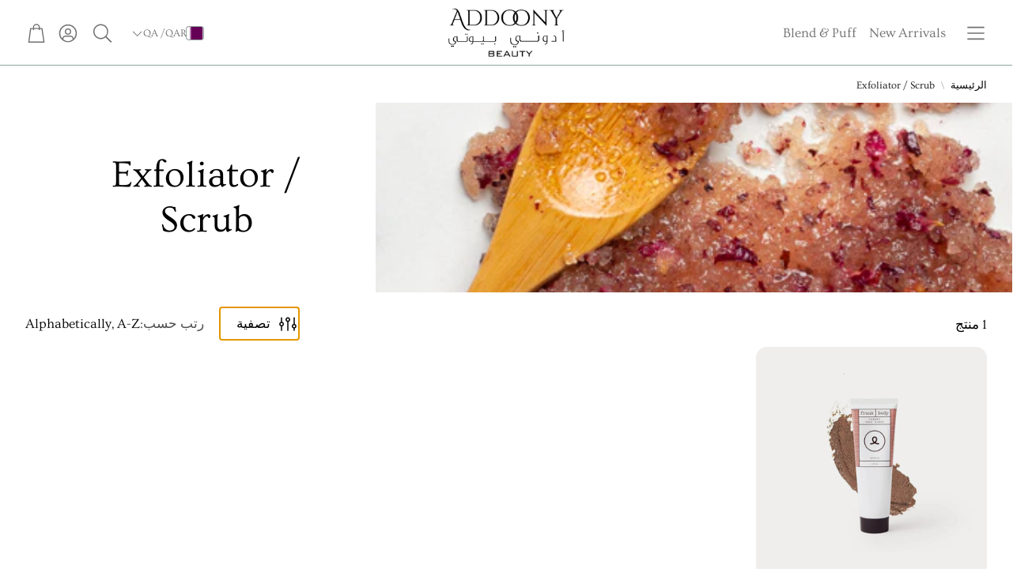

--- FILE ---
content_type: text/css
request_url: https://www.addoony.com/cdn/shop/t/40/assets/main.css?v=37030324529519187731748859711
body_size: 28470
content:
@charset "UTF-8";.wt-footer{padding-top:1px;padding-bottom:1px;background:var(--color-footer-background);color:var(--color-footer-text)}.wt-footer a{color:inherit}.wt-footer a:focus-visible{color:var(--color-footer-text)}.wt-footer__big-logo{width:100%;display:flex;justify-content:center;margin-top:var(--section-gap-top);margin-bottom:var(--section-gap-bottom)}.wt-footer__big-logo-img{width:var(--big-logo-width, 100%);max-width:var(--site-max-width);height:100%;padding-left:calc(var(--gap, 8px) * 2);padding-right:calc(var(--gap, 8px) * 2)}@media (min-width: 1200px){.wt-footer__big-logo-img{padding-left:calc(var(--gap, 8px) * 2 + var(--gap, 8px) * 2);padding-right:calc(var(--gap, 8px) * 2 + var(--gap, 8px) * 2)}}@media (min-width: 1800px){.wt-footer__big-logo-img{max-width:var(--site-max-width-big)}}.wt-footer__body{max-width:var(--site-max-width);padding-left:calc(var(--gap, 8px) * 2);padding-right:calc(var(--gap, 8px) * 2);margin-left:auto;margin-right:auto;margin-top:calc(var(--gap, 8px) * 2);margin-bottom:calc(var(--gap, 8px) * 2);display:flex;flex-direction:column}@media (min-width: 1200px){.wt-footer__body{padding-left:calc(calc(var(--gap, 8px) * 2) + calc(var(--gap, 8px) * 2));padding-right:calc(calc(var(--gap, 8px) * 2) + calc(var(--gap, 8px) * 2))}}@media (min-width: 1800px){.wt-footer__body{max-width:var(--site-max-width-big)}}@media (min-width: 900px){.wt-footer__body{margin-top:calc(var(--gap, 8px) * 3);margin-bottom:calc(var(--gap, 8px) * 3);flex-direction:row;flex-wrap:wrap;gap:calc(var(--gap, 8px) * 4)}}@media (min-width: 1200px){.wt-footer__body{flex-wrap:nowrap}}.wt-footer__text{margin-bottom:calc(var(--gap, 8px) * 2)}.wt-footer__block{padding-top:calc(var(--gap, 8px) * 2);padding-bottom:calc(var(--gap, 8px) * 2);flex:1 1 31%}.wt-footer__block--menu{flex:1 1 15%}.wt-footer__block:not(:first-child){border-top:1px solid rgba(var(--color-footer-text-rgb),.2)}@media (min-width: 900px){.wt-footer__block:not(:first-child){border:0}}@media (min-width: 1200px){.wt-footer__block{padding-top:calc(var(--gap, 8px) * 3);padding-bottom:calc(var(--gap, 8px) * 3);flex:1 1 25%}.wt-footer__block--menu{flex:1 1 15%}}.wt-footer__additional{margin-top:0;display:flex;flex-direction:column;justify-content:center;align-items:flex-start;flex-basis:100%}.wt-footer__additional__form{width:100%}.wt-footer__additional .wt-footer__title{text-align:center}@media (min-width: 900px){.wt-footer__additional .wt-footer__title{text-align:left}}.wt-footer__localization__triggers{display:flex;align-items:center;gap:calc(var(--gap, 8px) * 2)}.wt-footer__localization__triggers .wt-localization-trigger{text-transform:capitalize;font-size:inherit}.wt-footer__social{width:100%}.wt-footer__social .social-links{margin-bottom:calc(var(--gap, 8px) * 3)}@media (min-width: 900px){.wt-footer__social .social-links{justify-content:flex-start}}.wt-footer__links{padding:0}.wt-footer__links--no-heading{padding-top:calc(var(--gap, 8px) * 1)}.wt-footer__msg{padding:0;flex-basis:100%}.wt-footer__msg--no-heading{padding-top:calc(var(--gap, 8px) * 1)}.wt-footer__text{padding-block:calc(var(--gap, 8px) * 1)}.wt-footer__text p:first-child{margin-top:0}.wt-footer__text p:last-child{margin-bottom:0}.wt-footer__image{margin-top:calc(var(--gap, 8px) * 2);margin-bottom:calc(var(--gap, 8px) * 2);height:auto;max-width:var(--size-image);width:100%;height:100%;display:block}.wt-footer__list{overflow:hidden}.wt-footer__list__item{margin-block:calc(var(--gap, 8px) * 1)}@media (max-width: 1199px){.wt-footer__list__item{margin:0}.wt-footer__list__item:last-child{margin-bottom:calc(var(--gap, 8px) * 2)}.wt-footer__list__item a{display:inline-block;padding:calc(var(--gap, 8px) * 1) 0}}.wt-footer__list__item__text--underline{text-decoration:none;background-image:linear-gradient(var(--clr-underline, var(--color-footer-text)),var(--clr-underline, var(--color-footer-text)));background-repeat:no-repeat;background-position:bottom left;background-size:0% 1px;transition:background-size .3s ease-in-out}@media (hover: hover){.wt-footer__list__item__text--underline:hover{background-size:100% 1px;color:inherit}}.wt-footer__title{font-family:var(--font-headline);font-weight:var(--font-headline-weight);font-style:var(--font-headline-style);letter-spacing:var(--font-headline-letter-spacing);text-transform:var(--font-headline-transform, initial);line-height:1.2;font-size:calc(var(--font-base-size) * 1.1);padding-top:calc(var(--gap, 8px) * 2.5);padding-bottom:calc(var(--gap, 8px) * 2.5)}@media (min-width: 900px){.wt-footer__title{padding-top:calc(var(--gap, 8px) * 2.5);padding-bottom:calc(var(--gap, 8px) * 2.5)}}@media (min-width: 1200px){.wt-footer__title{font-size:calc(var(--font-base-size) * 1.25)}}@media (min-width: 900px){.wt-footer__title__icon{opacity:0}}.wt-footer__aside{margin-top:calc(var(--gap, 8px) * 4);margin-bottom:calc(var(--gap, 8px) * 4);display:flex;flex-direction:column;gap:calc(var(--gap, 8px) * 4)}.wt-footer__aside__wrapper{max-width:var(--site-max-width);padding-left:calc(var(--gap, 8px) * 2);padding-right:calc(var(--gap, 8px) * 2);margin-left:auto;margin-right:auto;display:flex;flex-wrap:wrap;justify-content:center;gap:calc(var(--gap, 8px) * 4);width:100%}@media (min-width: 1200px){.wt-footer__aside__wrapper{padding-left:calc(calc(var(--gap, 8px) * 2) + calc(var(--gap, 8px) * 2));padding-right:calc(calc(var(--gap, 8px) * 2) + calc(var(--gap, 8px) * 2))}}@media (min-width: 1800px){.wt-footer__aside__wrapper{max-width:var(--site-max-width-big)}}@media (min-width: 900px){.wt-footer__aside__wrapper>*:last-child{margin-left:auto}}.wt-footer__aside__wrapper>*:only-child{justify-content:center;margin:auto}.wt-footer__aside__copy{margin:0;text-align:center;font-size:1.2rem;opacity:.65}.wt-footer__aside-list{display:flex;flex-wrap:wrap;align-items:center;gap:calc(var(--gap, 8px) * 1);justify-content:center}@media (min-width: 900px){.wt-footer__aside-list{justify-content:flex-start}}.wt-footer__aside-list__item{height:3rem;width:4.6rem;display:flex;align-items:center;justify-content:center}@media (min-width: 900px){.wt-footer__aside-list__item{height:4rem;width:5.6rem}}.wt-footer__aside-list__item .icon{width:100%;height:100%}.wt-footer__aside-block{display:flex;align-items:center;gap:16px}.wt-footer__aside-block--social span{font-weight:700;font-size:20px}.wt-footer__aside-block__wrapper{display:flex;gap:calc(var(--gap, 8px) * 4);z-index:1}@media (max-width: 599px){.wt-footer__aside-block__wrapper{flex-direction:column;justify-content:center;align-items:center;width:100%}}@media (max-width: 399px){.wt-footer__aside-block__wrapper{justify-content:center;gap:calc(var(--gap, 8px) * 4)}}.wt-footer__aside-block--payment{justify-content:flex-end}.wt-footer__aside-block--payment .wt-footer__aside-block__title{display:none}@media (min-width: 900px){.wt-footer__aside-block--payment .wt-footer__aside-block__title{display:block}}@media (min-width: 900px){.wt-footer__aside-block--shipping{justify-content:flex-end}}.wt-footer__aside-block--localization select{padding-left:calc(var(--gap, 8px) * 1);padding-right:calc(var(--gap, 8px) * 1);flex-shrink:1;padding-right:calc(var(--gap, 8px) * 5);padding-left:calc(var(--gap, 8px) * 2);-moz-appearance:none;-webkit-appearance:none;appearance:none;background-image:url('data:image/svg+xml;utf8,<svg width="72" height="72" xmlns="http://www.w3.org/2000/svg"><g transform="rotate(-90 -0.00000157361 72)"><rect x="0" y="72" fill="none" height="72" width="72"/><path d="m48.688,81.162l0.876,0.876a1.487,1.487 0 0 1 0,2.1l-24.222,24.225l24.223,24.223a1.487,1.487 0 0 1 0,2.1l-0.876,0.876a1.487,1.487 0 0 1 -2.1,0l-26.154,-26.148a1.487,1.487 0 0 1 0,-2.1l26.151,-26.153a1.487,1.487 0 0 1 2.1,0l0.002,0.001z"/></g></svg>');background-position:right calc(var(--gap, 8px) * 1.75) center;background-size:calc(var(--gap, 8px) * 2);background-repeat:no-repeat;max-width:180px;width:100%;background-color:#fff;border:1px solid var(--color-input-border);border-radius:var(--border-radius-button)}.wt-footer__aside-block__title{font-size:var(--font-base-size);font-family:var(--font-base);font-style:var(--font-base-style);font-weight:var(--font-base-weight);text-transform:var(--font-base-transform, none);letter-spacing:var(--font-base-letter-spacing, normal);line-height:var(--font-base-line-height, normal);margin-right:calc(var(--gap, 8px) * 2)}@media (min-width: 900px){.wt-footer__aside-block__title{margin-bottom:0;padding-bottom:0}}.disclosure{position:relative}.disclosure svg{width:12px;color:#404040;stroke-width:.3px}.disclosure button{padding:11.25px 16px;height:41.75px;border:none;display:flex;align-items:center;justify-content:center;gap:16px;font-size:var(--font-base-size);font-family:var(--font-base);font-style:var(--font-base-style);font-weight:var(--font-base-weight);text-transform:initial;letter-spacing:normal;color:#000;min-width:200px}@media (min-width: 1200px){.disclosure button{height:49.69px;padding:13.5px 16px}}.disclosure button:hover,.disclosure button:focus-visible{background-color:#fff;color:#000}.disclosure button .icon-caret{position:static}.disclosure__list-wrapper{position:absolute;bottom:115%;width:100%;max-height:350px;overflow-y:scroll;background:#fff;border-radius:var(--border-radius)}@media (max-width: 599px){.disclosure__list-wrapper{right:0}}.disclosure__list-wrapper--country{left:0;right:auto}.disclosure__list-wrapper li{display:flex;justify-content:start}.disclosure__list-wrapper li a{padding:.75em 1em;width:100%}@media (min-width: 1200px){.disclosure__list-wrapper li a:hover,.disclosure__list-wrapper li a:focus-visible{background-color:#1453ff;color:#fff}}.disclosure__list-wrapper a{color:#000}.list-social.list-unstyled{display:flex;gap:16px}.list-social.list-unstyled li a{display:flex;justify-content:center;align-items:center}.list-social.list-unstyled li svg{width:20px;height:20px}.template-password{min-height:100vh;display:flex;flex-direction:column}.template-password #shopify-section-main-password-header,.template-password #shopify-section-main-password-footer{flex-shrink:0}.template-password>section>*{padding-top:min(var(--section-margin-block-mobile),var(--section-gap-top, calc(var(--gap, 8px) * var(--section-gap, 2))));padding-bottom:min(var(--section-margin-block-mobile),var(--section-gap-bottom, calc(var(--gap, 8px) * var(--section-gap, 2))))}@media (min-width: 1200px){.template-password>section>*{padding-top:var(--section-gap-top, calc(var(--gap, 8px) * var(--section-gap, 2)));padding-bottom:var(--section-gap-bottom, calc(var(--gap, 8px) * var(--section-gap, 2)))}}.scroll-trigger--offscreen{opacity:0;transform:translateY(50px)}.scroll-trigger{opacity:1;transform:translateY(0);transition:opacity .3s,transform .3s}@media (prefers-reduced-motion: no-preference){.scroll-trigger.animate--fade-in,.scroll-trigger.animate--slide-in{opacity:.01}.scroll-trigger.animate--slide-in{transform:translateY(2rem)}.scroll-trigger:not(.scroll-trigger--offscreen).animate--fade-in{opacity:1;animation:var(--animation-fade-in)}.scroll-trigger:not(.scroll-trigger--offscreen).animate--slide-in{animation:var(--animation-slide-in);animation-delay:calc(var(--animation-order) * 75ms)}.scroll-trigger.scroll-trigger--design-mode.animate--fade-in,.scroll-trigger.scroll-trigger--design-mode.animate--slide-in,.scroll-trigger.scroll-trigger--design-mode .slider,.scroll-trigger:not(.scroll-trigger--offscreen).scroll-trigger--cancel{opacity:1;animation:none;transition:none}.scroll-trigger.scroll-trigger--design-mode.animate--slide-in{transform:translateY(0)}@keyframes slideIn{0%{transform:translateY(2rem);opacity:.01}to{transform:translateY(0);opacity:1}}@keyframes fadeIn{0%{opacity:.01}to{opacity:1}}}@media (max-width: 899px){.disabled-on-mobile.scroll-trigger,.disabled-on-mobile.scroll-trigger--offscreen,.disabled-on-mobile.scroll-trigger.animate--fade-in,.disabled-on-mobile.scroll-trigger.animate--slide-in{opacity:1;transform:none;animation:none;transition:none}.scroll-trigger:not(.scroll-trigger--offscreen).animate--slide-in.disabled-on-mobile{animation:none}}button{background:var(--color-button-secondary-background);color:var(--color-button-secondary-text);border-color:var(--color-button-secondary-border);padding-left:calc(var(--gap, 8px) * 3);padding-right:calc(var(--gap, 8px) * 3);padding-top:calc(var(--gap, 8px) * 2);padding-bottom:calc(var(--gap, 8px) * 2);font-size:var(--font-button-size);font-family:var(--font-button);font-style:var(--font-button-style);font-weight:var(--font-button-weight);text-transform:var(--font-button-transform, none);letter-spacing:var(--font-button-letter-spacing, normal);text-align:center;text-decoration:none;display:inline-flex;justify-content:center;align-items:center;border:1px solid;border-radius:var(--border-radius-button);-webkit-appearance:none;cursor:pointer;transition:background .3s ease-in,color .3s ease-in}@media (hover: hover){button:hover{background:var(--color-button-secondary-background-hover);color:var(--color-button-secondary-text-hover)}}button[disabled]{opacity:.4;cursor:not-allowed}.button{background:var(--color-button-primary-background);color:var(--color-button-primary-text);border-color:transparent}.button--full-width{width:100%}@media (hover: hover){.button:hover{background:var(--color-button-primary-background-hover);border-color:transparent;color:var(--color-button-primary-text-hover)}}.button.loading{color:transparent}.button--full-width{display:flex;width:100%}.button.loading{color:transparent;position:relative}.button.loading>.loading-overlay__spinner{top:50%;left:50%;transform:translate(-50%,-50%);position:absolute;height:100%;display:flex;align-items:center}.button.loading>.loading-overlay__spinner .spinner{width:fit-content}.button.loading>.loading-overlay__spinner .path{stroke:var(--color-button-primary-text)}.lds-ring,.lds-ring div{box-sizing:border-box}.lds-ring{--button-line-height: 1.15;--loader-size: calc(var(--button-line-height) * var(--font-button-size));display:inline-block;position:relative;width:var(--loader-size);height:var(--loader-size)}.lds-ring div{--loader-spinner-size: var(--loader-size);--loader-border-width: calc(var(--loader-spinner-size) * .15);box-sizing:border-box;display:block;position:absolute;width:var(--loader-spinner-size);height:var(--loader-spinner-size);border:var(--loader-border-width) solid currentColor;border-radius:50%;animation:lds-ring 1.2s cubic-bezier(.5,0,.5,1) infinite;border-color:currentColor transparent transparent transparent;transform:scale(.25)}.lds-ring div:nth-child(1){animation-delay:-.45s}.lds-ring div:nth-child(2){animation-delay:-.3s}.lds-ring div:nth-child(3){animation-delay:-.15s}@keyframes lds-ring{0%{transform:rotate(0)}to{transform:rotate(360deg)}}.counter{display:flex;height:100%;align-items:center}.counter-wrapper{border:1px solid var(--color-input-border);position:relative;border-radius:var(--border-radius-button);background-color:var(--color-input-background)}.counter button{padding-left:calc(var(--gap, 8px) * 1);padding-right:calc(var(--gap, 8px) * 1);width:3.6rem;height:3.6rem;border-color:transparent;background:transparent;font-size:2rem;color:var(--color-input-placeholder)}@media (hover: hover){.counter button:hover{color:var(--color-input-text)}}.counter input{max-width:4rem;text-align:center;padding:calc(var(--gap, 8px) * 1.25) calc(var(--gap, 8px) * .5) calc(var(--gap, 8px) * 1);color:var(--color-input-text)}.wt-rating{display:flex;align-items:center;color:var(--color-star-rating)}.wt-rating__star:before{content:"\e9d7"}.wt-rating__star-fill:before{content:"\e9d9"}.wt-rating__stars{font-family:icomoon;font-size:18px;display:inline-flex;position:relative;letter-spacing:2px;color:var(--color-star-rating)}.wt-rating__base,.wt-rating__value{display:flex}.wt-rating__base .svg-icon,.wt-rating__value .svg-icon{height:100%;width:auto;flex-shrink:0}.wt-rating__value{position:absolute;top:0;left:0;overflow:hidden}.wt-rating__counter{font-size:1rem;color:var(--color-body-text-light)}@media (min-width: 1200px){.wt-rating__counter{font-size:1.2rem}}@media screen and (min-width: 750px){.price{margin-bottom:0}}.price>*{display:inline-block;vertical-align:top}.price dl{margin-block:0}.price dd{margin-inline-start:0}.price--unavailable{visibility:hidden}.price--end{text-align:right}.price-item{margin:0 1rem 0 0}@media (max-width: 1199px){.price-item{margin:0 .5rem 0 0}}[dir=rtl] .price-item{margin:0 0 0 1rem}@media (max-width: 1199px){[dir=rtl] .price-item{margin:0 0 0 .5rem}}.price__regular .price-item--regular{margin-right:0;color:var(--color-price)}.price:not(.price--show-badge) .price-item--last:last-of-type{margin:0}.price--large{font-size:1.6rem;line-height:calc(1 + .5 / var(--font-body-scale));letter-spacing:.13rem}@media screen and (min-width: 750px){.price--large{font-size:1.8rem}}.price--on-sale{white-space:nowrap}.price--sold-out .price__availability,.price__regular{display:block}.price__sale,.price__availability,.price .price__badge-sale,.price .price__badge-sold-out,.price--on-sale .price__regular,.price--on-sale .price__availability{display:none}.price__badge{display:inline-flex;vertical-align:middle;background:var(--color-sale-price);color:var(--color-background);border-color:var(--color-sale-price);padding-left:calc(var(--gap, 8px) * 1);padding-right:calc(var(--gap, 8px) * 1);font-size:var(--font-base-size);font-family:var(--font-base);font-style:var(--font-base-style);font-weight:var(--font-base-weight);text-transform:var(--font-base-transform, none);letter-spacing:var(--font-base-letter-spacing, normal);line-height:var(--font-base-line-height, normal);text-align:center;justify-content:center;align-items:center;border:1px solid;border-radius:var(--border-radius-button);-webkit-appearance:none;cursor:pointer;transition:background .3s ease-in,color .3s ease-in}.price__badge[disabled]{opacity:.4;cursor:not-allowed}.price--center{display:initial;justify-content:center}.price--on-sale .price-item--regular{text-decoration:line-through;color:var(--color-sale-price)}.unit-price{display:block;font-size:1.1rem;margin-top:.2rem;text-transform:uppercase}.price__sale.visible{display:flex;flex-direction:column-reverse}@media (min-width: 1200px){.price__sale.visible{flex-direction:row-reverse;flex-wrap:wrap-reverse;justify-content:flex-end}}@media (min-width: 1200px){.price__sale.visible span{display:flex;justify-content:center;align-items:center}}.price__sale.visible-main-product{display:flex;gap:2px}.price__sale .price__sale__details-wrapper{display:flex;justify-content:center;align-items:center}.price__sale .price__details{display:flex;flex-wrap:wrap}@media (max-width: 1199px){.price__sale .price__details{gap:4px}}.price__sale .price__details .price-item--sale,.price__sale .price-item--lower{color:var(--color-price)}@media (max-width: 1199px){.price__sale .price-item--lower{font-size:13px}}.price__sale .price-item--percent{display:flex;align-items:center;padding:4px 6px;background-color:var(--color-sale-badge-background);color:var(--color-sale-badge-text);border-radius:var(--border-radius-button);font-weight:var(--font-price-weight);font-size:calc(var(--font-base-size) - 2px)}@media (min-width: 1200px){.price__sale .price-item--percent{display:flex;align-items:center;font-size:calc(var(--font-base-size) - 4px)}}.price__sale .price-item--percent.desktop{display:flex;align-items:center;padding:0 4px;background-color:var(--color-sale-badge-background);color:var(--color-sale-badge-text);border-radius:var(--border-radius-button);font-size:calc(var(--font-base-size) - 2px)}.product__tax.caption.rte{font-size:1rem;font-family:var(--font-price);margin-bottom:calc(var(--gap, 8px) * 1.5)}.price-item.price-item--sale.price-item--last.wt-product__price__final{color:var(--color-sale-badge-background)}.card{line-height:normal;width:100%}.card .wt-rating{font-size:1rem;color:var(--color-star-rating);padding:4px 0}.card .wt-rating--center{justify-content:center}.card .wt-rating__star,.card .wt-rating__star-fill{font-size:14px}.card--center{text-align:center}.card--center .card__title{padding-left:calc(var(--gap, 8px) * 1);padding-right:calc(var(--gap, 8px) * 1)}.card--text{display:flex;justify-content:center;align-items:center}.card__container{position:relative;height:100%;display:flex;flex-direction:column}.card__container .product-form__error-message-wrapper span{background:var(--color-button-secondary-background);color:var(--color-button-secondary-text);border-color:var(--color-button-secondary-border);border-radius:var(--border-radius-button);border:1px solid;font-size:calc(var(--font-base-size) - 2px);display:flex;justify-items:center;justify-content:center;align-items:center;padding:4px 12px;margin-top:8px;margin-bottom:8px}.card__container button.loading span{display:none}.card__container button.loading .loading-overlay__spinner{display:flex}@media (min-width: 900px){.card__container button.loading .loading-overlay__spinner circle{stroke:currentColor}}.card__picture{position:relative;display:block;height:100%}.card__img,.card__video{width:100%;height:auto;display:block;border-radius:var(--border-radius);aspect-ratio:var(--aspect-ratio);object-fit:cover}@media (hover: hover){.card:has(.card__img--hover):hover .card__img,.card:has(.card__img--hover):hover .card__video{transition:opacity .2s ease-out .2s;opacity:0}}.card__img--hover,.card__video--hover{position:absolute;width:100%;height:100%;opacity:0;top:0;left:0;object-fit:cover;transition:opacity .3s ease-out}@media (hover: hover){.card:has(.card__img--hover):hover .card__img--hover,.card:has(.card__img--hover):hover .card__video--hover{opacity:1;transition:opacity .3s ease-out}}.card__img--placeholder,.card__video--placeholder{background-color:#efefef;fill:#b7b7b7;width:100%;height:100%;aspect-ratio:var(--aspect-ratio, auto)}.card__img--empty,.card__video--empty{height:100%;min-height:160px;background-color:var(--color-border)}.card__title{font-size:var(--font-base-size);font-family:var(--font-base);font-style:var(--font-base-style);font-weight:var(--font-base-weight);text-transform:var(--font-base-transform, none);letter-spacing:var(--font-base-letter-spacing, normal);line-height:var(--font-base-line-height, normal);margin-top:calc(var(--gap, 8px) * 2);margin-bottom:0;color:var(--color-custom-text);overflow-wrap:break-word;-webkit-hyphens:auto;hyphens:auto}.card__labels{margin:10px 0}.card__labels li{margin-right:6px;padding:4px 12px;display:inline-block;border-radius:var(--border-radius-button);font-size:1rem}@media (min-width: 1200px){.card__labels li{font-size:1.2rem}}.card__labels--icon_with_text{display:grid;grid-template-columns:repeat(auto-fill,minmax(80px,1fr));gap:10px}.card__labels--icon_with_text li{display:flex}.card__labels--icon_with_text div{display:flex;align-items:center;flex-direction:column;padding-right:24px;padding-left:0}.card__labels--icon_with_text img{height:40px;width:40px;margin-bottom:5px}.collection-list__item .card__button{padding-left:0;padding-right:0}.card__subtitle{font-size:var(--font-base-size);font-family:var(--font-base);font-style:var(--font-base-style);font-weight:var(--font-base-weight);text-transform:var(--font-base-transform, none);letter-spacing:var(--font-base-letter-spacing, normal);line-height:var(--font-base-line-height, normal);letter-spacing:1px;font-size:calc(var(--font-base-size) * .75);text-transform:uppercase;margin-top:calc(var(--gap, 8px) * 1);margin-bottom:0;color:var(--color-brand);line-height:normal;-webkit-hyphens:auto;hyphens:auto;overflow-wrap:anywhere}.card__container .card__subtitle{margin-top:12px;margin-bottom:2px}.card__subtitle+.card__title{margin-top:0}.card__price{font-size:var(--font-price-size);font-family:var(--font-price);font-style:var(--font-price-style);font-weight:var(--font-price-weight);text-transform:var(--font-price-transform, none);letter-spacing:var(--font-price-letter-spacing, normal);margin-top:calc(var(--gap, 8px) * .5);margin-bottom:calc(var(--gap, 8px) * .5);color:var(--color-custom-text)}.card__price__old{display:inline-flex;margin-right:calc(var(--gap, 8px) * 1);text-decoration:line-through;opacity:.5}.card__option{border:1px solid #ccc;position:relative;width:calc((100% - var(--gap)* 5) / 6);box-sizing:border-box;flex-shrink:0}.card__options{display:flex;margin-top:calc(var(--gap, 8px) * 1);margin-bottom:calc(var(--gap, 8px) * 1);overflow:hidden;padding-left:.1%}@media (min-width: 1200px){.card__option{width:calc((100% - var(--gap)* 6) / 7)}}.card__option--active{border-color:#333}.card__option--more{border-color:transparent}.card__option--more .card__option__content{background:none}.card__option:not(:last-child){margin-right:calc(var(--gap, 8px) * 1)}.card__option:after{content:"";display:block;padding-bottom:100%}.card__option__content{position:absolute;width:100%;height:100%;border:2px solid white;background:#ccc;display:flex;align-items:center}.card__picture-container{position:relative;width:100%;box-sizing:border-box;overflow:hidden}@media (min-width: 900px){.card__picture-container:hover .card__quick-add-container--desktop{display:block}}@media (min-width: 900px) and (hover: hover){.card__picture-container:hover .card__quick-add-container--desktop{transform:translateY(0);opacity:1;pointer-events:auto}}.card__quick-add-container{width:100%;margin-top:12px;margin-left:1px;margin-right:1px;padding-right:2px;box-sizing:border-box;display:flex;justify-content:flex-start;align-items:flex-end;flex-grow:1}@media (min-width: 900px){.card__quick-add-container{display:none}}.card__quick-add-container button{height:32px;font-size:calc(var(--font-button-size) - 2px)}@media (max-width: 599px){.card__quick-add-container button{padding:1px 8px}}.card__quick-add-container quick-add{width:100%}.card__quick-add-container product-form{margin:0}.card__quick-add-container--desktop{display:none;width:100%;position:absolute;bottom:12px;padding:0 16px;transition:transform .3s ease-in,opacity .3s ease-in}@media (hover: hover){.card__quick-add-container--desktop{display:block;transform:translateY(125%);opacity:0;pointer-events:none}}.card__quick-add-container--desktop .wt-product__add-to-cart{margin:0}.card__container:has(a:focus-visible),.card__container:has(button:focus-visible){--outline-color: var(--color-links-active);outline:2px solid var(--outline-color);outline-offset:calc(var(--gap, 8px) * .5);box-shadow:0 0 0 3px rgba(var(--color-links-active),.5)}body.no-focus-visible .card__container:has(a:focus-visible),body.no-focus-visible .card__container:has(button:focus-visible){outline-color:transparent}@media (min-width: 900px){.card__container:focus-within .card__quick-add-container--desktop{display:block}}.card__container a:focus-visible{outline:none;box-shadow:none}.card__loader{position:absolute;height:100%;width:100%;display:flex;justify-content:center;align-items:center;z-index:10}.card__color-swatcher--container{display:flex;align-items:center;flex-wrap:wrap;gap:8px;margin-top:4px;min-height:16px}.card__color-swatcher--container:not(.card__color-swatcher--container:has(div)){display:none}.card__color-swatcher--container.center{justify-content:center}.card__color-swatcher--container.variant-image{margin-top:12px}.card__color-swatcher--container .color-swatcher--counter{cursor:pointer;font-size:12px}.color-swatcher--wrapper{height:22px;width:22px;display:flex;align-items:center;justify-content:center;border:1px solid var(--color-border);padding:0;cursor:pointer;position:relative;box-sizing:border-box}@media (min-width: 900px){.color-swatcher--wrapper{width:20px;height:20px}}.color-swatcher--wrapper.active{border:1px solid var(--color-body-text)}.color-swatcher--wrapper.variant-image{width:28px;height:28px}.color-swatcher--wrapper.variant-image .unavailable-line{width:38.07px}.color-swatcher--wrapper.variant-image.rounded .unavailable-line{width:28px;bottom:50%;left:50%;top:50%;transform-origin:center;transform:translate(-50%,-50%) rotate(-45deg)}.color-swatcher--wrapper.rounded{border-radius:30px}.color-swatcher--wrapper.rounded .unavailable-line{position:absolute;bottom:0;left:0;border-bottom:1px solid var(--color-links-active);width:28.905px;transform:rotate(-45deg);transform-origin:left bottom;opacity:.4}@media (min-width: 900px){.color-swatcher--wrapper.rounded .unavailable-line{width:26.085px}}.color-swatcher--wrapper .unavailable-line{position:absolute;bottom:0;left:0;border-bottom:1px solid var(--color-links-active);width:28.905px;transform:rotate(-45deg);transform-origin:left bottom;opacity:.4}@media (min-width: 900px){.color-swatcher--wrapper .unavailable-line{width:26.085px}}.color-swatcher--wrapper.unavailable{border:1px dashed var(--color-border)}.color-swatcher--wrapper .color-swatcher--tooltip{display:none}@media (min-width: 1200px){.color-swatcher--wrapper .color-swatcher--tooltip{position:absolute;display:block;top:-35px;left:50%;transform:translate(-50%);padding:.2rem 1.3rem;background-color:var(--color-background);border:1px solid var(--color-border);border-radius:5px;color:var(--color-custom-text);font-family:var(--font-base);font-size:12px;white-space:nowrap}.color-swatcher--wrapper .color-swatcher--tooltip-left{left:0;transform:none}.color-swatcher--wrapper .color-swatcher--tooltip-right{left:initial;right:0;transform:none}}.color-swatcher{height:14px;width:14px}.color-swatcher.unavailable{opacity:.4}.color-swatcher.rounded{border-radius:30px}.color-swatcher.variant-image{width:24px;height:24px;padding:0;outline-offset:0;background-size:cover;background-position:center;border:none}.color-swatcher.variant-image.unavailable{opacity:.5}.color-swatcher.variant-image .unavailable{position:absolute;bottom:0;left:0;border-bottom:1px solid black;width:33.84px;transform:rotate(-45deg);transform-origin:left bottom}@media (min-width: 1200px){.color-swatcher.variant-image{position:relative}}.color-swatcher.variant-image.rounded .unavailable{width:24px;bottom:50%;left:50%;top:50%;transform-origin:center;transform:translate(-50%,-50%) rotate(-45deg)}.card__badges{position:absolute;top:calc(var(--gap, 8px) * 1);left:calc(var(--gap, 8px) * 1);display:flex;flex-direction:column;align-items:flex-start;gap:8px;opacity:1;transition:opacity .1s ease-out}@media (min-width: 900px){.card__badges{top:12px;left:12px}}@media (min-width: 1200px){.card__badges--product{top:calc(var(--gap, 8px) * 2);left:calc(var(--gap, 8px) * 2)}}.card__badges--product .card__badges--item{padding:4px 16px}.card__badges.hide{opacity:0}.card__badges--item{padding:4px 10px;display:flex;justify-content:center;align-items:center;font-family:var(--font-base);font-size:calc(var(--font-base-size) - 2px);border-radius:var(--border-radius-button);background-color:var(--color-sold-out-background);color:var(--color-sold-out-text)}@media (max-width: 599px){.card__badges--item{font-size:calc(var(--font-base-size) - 4px)}}[data-gallery] .card__badges{z-index:10}.form-checkbox{display:inline-flex;align-items:center;width:100%;position:relative;cursor:pointer}.form-checkbox .svg-icon{width:100%;max-width:22px;height:100%;max-height:22px;border:1px solid var(--color-input-border);border-radius:min(var(--border-radius-button),var(--flag-radius-limit));margin-right:calc(var(--gap, 8px) * 1);transition:border-color .5s;background-color:var(--color-input-background)}[dir=rtl] .form-checkbox .svg-icon{margin-right:0;margin-left:calc(var(--gap, 8px) * 1)}@media (max-width: 1199px){.form-checkbox .svg-icon{max-width:30px;max-height:30px;margin-right:calc(var(--gap, 8px) * 1.5)}[dir=rtl] .form-checkbox .svg-icon{margin-right:0;margin-left:calc(var(--gap, 8px) * 1.5)}}.form-checkbox .svg-icon.svg-icon--check.filter__color-swatch{border:none;border-radius:var(--border-radius-button)}@media (hover: hover){.form-checkbox:hover .svg-icon{border-color:var(--color-input-text)}}.form-checkbox__input{position:absolute;width:100%;height:100%;opacity:0}.form-checkbox__input~.input-decorator{display:block;position:absolute;right:0;left:0;top:3px;bottom:3px;z-index:-1}.form-checkbox__input:focus-visible~.input-decorator{--outline-color: var(--color-links-active);outline:2px solid var(--outline-color);outline-offset:calc(var(--gap, 8px) * .5);box-shadow:0 0 0 3px rgba(var(--color-links-active),.5)}body.no-focus-visible .form-checkbox__input:focus-visible~.input-decorator{outline-color:transparent}.form-checkbox__input+.svg-icon .icon-path-check{transform:scale(.01);opacity:0;fill:var(--color-input-text)}.form-checkbox__input:checked+.svg-icon{border:1px var(--color-body-text) solid}.form-checkbox__input:checked+.svg-icon .icon-path-check{transform:scale(.75);opacity:1}.form-checkbox__input:checked+.svg-icon.svg-icon--check.filter__color-swatch{border:none}.wt-newsletter__form{padding-top:0;padding-bottom:0}.wt-newsletter__text{font-size:var(--font-base-size);margin-top:0;margin-bottom:calc(var(--gap, 8px) * 1);text-align:left}.wt-newsletter__title{justify-content:flex-start}.wt-newsletter__field{font-size:max(1.6rem,var(--font-base-size));height:var(--input-height);border:1px solid var(--color-input-border);border-radius:var(--border-radius);background:var(--color-input-bg);padding:calc(var(--gap, 8px) * 1) calc(var(--gap, 8px) * 1.5);line-height:var(--font-base-line-height, normal);width:100%;margin-bottom:calc(var(--gap, 8px) * 2);text-align:left}@media (min-width: 1200px){.wt-newsletter__field{font-size:var(--font-base-size)}}@media (min-width: 600px){.wt-newsletter__field{border-radius:var(--border-radius-button) 0 0 var(--border-radius-button);border-right-width:0}[dir=rtl] .wt-newsletter__field{text-align:right;border-radius:0 var(--border-radius-button) var(--border-radius-button) 0;border-left:0;border-right-width:1px}}.wt-newsletter__fieldset{display:flex;flex-direction:column;max-width:60rem}@media (min-width: 600px){.wt-newsletter__fieldset{flex-direction:row}}.wt-newsletter__send{background:var(--color-button-secondary-background);color:var(--color-button-secondary-text);border-color:var(--color-button-secondary-border);padding-left:calc(var(--gap, 8px) * 3);padding-right:calc(var(--gap, 8px) * 3);padding-top:calc(var(--gap, 8px) * 2);padding-bottom:calc(var(--gap, 8px) * 2);font-size:var(--font-button-size);font-family:var(--font-button);font-style:var(--font-button-style);font-weight:var(--font-button-weight);text-transform:var(--font-button-transform, none);letter-spacing:var(--font-button-letter-spacing, normal);text-align:center;text-decoration:none;display:inline-flex;justify-content:center;align-items:center;border:1px solid;border-radius:var(--border-radius-button);-webkit-appearance:none;cursor:pointer;transition:background .3s ease-in,color .3s ease-in;height:var(--input-height);margin-bottom:calc(var(--gap, 8px) * 2);border-color:var(--color-input-border);width:fit-content;margin-inline:auto;padding-inline:calc(var(--gap, 8px) * 2);white-space:nowrap}@media (hover: hover){.wt-newsletter__send:hover{background:var(--color-button-secondary-background-hover);color:var(--color-button-secondary-text-hover)}}.wt-newsletter__send[disabled]{opacity:.4;cursor:not-allowed}.wt-newsletter__send--primary{background:var(--color-button-primary-background);color:var(--color-button-primary-text);border-color:transparent}@media (hover: hover){.wt-newsletter__send--primary:hover{background:var(--color-button-primary-background-hover);border-color:transparent;color:var(--color-button-primary-text-hover)}}.wt-newsletter__send--primary.loading{color:transparent}.wt-newsletter__send--secondary{background:var(--color-button-secondary-background);color:var(--color-button-secondary-text);border-color:var(--color-button-secondary-border)}@media (hover: hover){.wt-newsletter__send--secondary:hover{background:var(--color-button-secondary-background-hover);color:var(--color-button-secondary-text-hover)}}@media (min-width: 600px){.wt-newsletter__send{width:auto;border-radius:0 var(--border-radius-button) var(--border-radius-button) 0}[dir=rtl] .wt-newsletter__send{border-radius:var(--border-radius-button) 0 0 var(--border-radius-button)}}@media (max-width: 499px){.wt-newsletter__send{width:100%}}.newsletter-form__message{display:flex;flex-wrap:wrap;align-items:center;justify-content:center;gap:16px;font-size:12px}.wt-divider{max-width:var(--site-max-width);padding-left:calc(var(--gap, 8px) * 2);padding-right:calc(var(--gap, 8px) * 2);margin-left:auto;margin-right:auto;margin-top:calc(var(--gap, 8px) * 2);margin-bottom:calc(var(--gap, 8px) * 2)}@media (min-width: 1200px){.wt-divider{padding-left:calc(calc(var(--gap, 8px) * 2) + calc(var(--gap, 8px) * 2));padding-right:calc(calc(var(--gap, 8px) * 2) + calc(var(--gap, 8px) * 2))}}@media (min-width: 1800px){.wt-divider{max-width:var(--site-max-width-big)}}.wt-divider__title{font-family:var(--font-headline);font-weight:var(--font-headline-weight);font-style:var(--font-headline-style);letter-spacing:var(--font-headline-letter-spacing);text-transform:var(--font-headline-transform, initial);line-height:1.2;font-size:clamp(2.1rem,1.3vw + 1.2rem,2.4rem)}.wt-divider hr{height:1px;border:0;background-color:var(--color-hr);padding:0}.headline{max-width:var(--site-max-width);padding-left:calc(var(--gap, 8px) * 2);padding-right:calc(var(--gap, 8px) * 2);margin-left:auto;margin-right:auto;text-align:center}@media (min-width: 1200px){.headline{padding-left:calc(calc(var(--gap, 8px) * 2) + calc(var(--gap, 8px) * 2));padding-right:calc(calc(var(--gap, 8px) * 2) + calc(var(--gap, 8px) * 2))}}@media (min-width: 1800px){.headline{max-width:var(--site-max-width-big)}}.headline__title{font-family:var(--font-headline);font-style:var(--font-headline-style);font-weight:var(--font-headline-weight);text-transform:var(--font-headline-transform, none);font-size:var(--font-headline-size);letter-spacing:var(--font-headline-letter-spacing, normal);line-height:var(--font-headline-line-height, normal);color:var(--color-custom-text, var(--color-headings-text, var(--color-text)));font-size:calc(var(--font-headline-size) * var(--font-headline-scale, 1));margin:0 0 calc(var(--gap, 8px) * 1);overflow:visible;margin-bottom:0;padding-top:calc(var(--gap, 8px) * 1);padding-bottom:calc(var(--gap, 8px) * 1.5)}@media (min-width: 1200px){.headline__title{font-size:min(calc(var(--font-headline-size) * var(--font-headline-scale-desk, 1)),calc(var(--font-headline-size) + 2.5vw))}}.newsletter__wrapper .headline__title,.wt-contact__form--wrapper .headline__title{padding-bottom:calc(var(--gap, 8px) * 1)}@media (min-width: 600px){.headline__title{padding-top:calc(var(--gap, 8px) * 1);padding-bottom:calc(var(--gap, 8px) * 3)}.newsletter__wrapper .headline__title,.wt-contact__form .headline__title{padding-bottom:calc(var(--gap, 8px) * 1)}}.wt-collapse{display:block}.wt-collapse__section svg{color:var(--color-custom-text)}.wt-collapse__section__inner{background-color:var(--color-background);color:var(--color-custom-text)}.wt-collapse__wrapper{max-width:var(--site-max-width);padding-left:calc(var(--gap, 8px) * 2);padding-right:calc(var(--gap, 8px) * 2);margin-left:auto;margin-right:auto}@media (min-width: 1200px){.wt-collapse__wrapper{padding-left:calc(calc(var(--gap, 8px) * 2) + calc(var(--gap, 8px) * 2));padding-right:calc(calc(var(--gap, 8px) * 2) + calc(var(--gap, 8px) * 2))}}@media (min-width: 1800px){.wt-collapse__wrapper{max-width:var(--site-max-width-big)}}.wt-collapse__wrapper--compact{max-width:944px}.wt-collapse__wrapper .wt-collapse:not(:last-child){border-bottom:1px solid var(--custom-section-color-border, var(--color-border))}.wt-collapse__wrapper .wt-collapse__trigger--active+.wt-collapse__target{margin-bottom:calc(var(--gap, 8px) * 2)}.wt-collapse__content{transition:max-height .2s ease-out;font-size:var(--font-base-size)}.wt-collapse__target{overflow:hidden;display:grid;max-height:unset;grid-template-rows:0fr;transition:grid-template-rows .5s;font-size:var(--font-base-size)}.wt-collapse__target--v2{overflow:hidden;display:grid;max-height:unset;grid-template-rows:0fr;transition:grid-template-rows .5s}.wt-collapse__target--text{overflow:hidden}.wt-collapse__target__content--files{display:flex;flex-direction:column;gap:12px}.wt-collapse__trigger{font-family:var(--font-headline);font-weight:var(--font-headline-weight);font-style:var(--font-headline-style);letter-spacing:var(--font-headline-letter-spacing);text-transform:var(--font-headline-transform, initial);line-height:1.2;padding-top:calc(var(--gap, 8px) * 2.5);padding-bottom:calc(var(--gap, 8px) * 2.5);display:flex;justify-content:space-between;align-items:center;cursor:pointer}.wt-collapse__trigger .wt-icon{display:flex;justify-content:center;align-items:center}.wt-collapse__trigger--active{position:relative;z-index:1}.wt-collapse__trigger--active+.wt-collapse__target{grid-template-rows:1fr;transition:grid-template-rows .5s}.wt-collapse__trigger--active+.wt-collapse__target--v2{grid-template-rows:1fr;transition:grid-template-rows .5s}.wt-collapse__trigger--active .icon-plus-x{transform:scaleY(0)}.wt-collapse__trigger__title{font-size:calc(var(--font-base-size) * 1.1);margin:calc(var(--gap, 8px) * 1) 0}@media (min-width: 1200px){.wt-collapse__trigger__title{font-size:calc(var(--font-base-size) * 1)}.wt-collapse-menu .wt-collapse__trigger__title{font-size:calc(var(--font-base-size) * 1.25)}}.wt-collapse__trigger__text{display:flex;align-items:center;gap:8px}.wt-collapse__trigger__icon{display:flex;text-align:center}.wt-collapse__file{display:flex;align-items:center;gap:6px}.wt-collapse__file--hidden{display:none}.wt-collapse__file svg{width:20px;height:20px}@media (min-width: 900px){.wt-collapse:not(.wt-collapse--always) .wt-collapse__target{max-height:200vh;transition:max-height .4s ease-in,margin .4s ease-out;margin-top:0;margin-bottom:0;transition:none}.wt-collapse:not(.wt-collapse--always) .wt-collapse__target--v2{grid-template-rows:1fr;transition:grid-template-rows .5s}}.wt-features_table tr td{padding:0;border:0;vertical-align:middle}.wt-features_table tr td:first-child{padding-right:10px}.wt-features_table tr td:last-child{padding-left:10px}.select-wrapper{height:var(--input-height);display:inline-flex;align-items:center;border:1px solid var(--color-input-border);border-radius:var(--border-radius-button);font-size:1.6rem}.select-wrapper label{opacity:.5;white-space:nowrap;display:inline-block;padding-left:calc(var(--gap, 8px) * 1);padding-right:calc(var(--gap, 8px) * 1)}@media (max-width: 399px){.select-wrapper label{font-size:1.1rem}}.select-wrapper select{padding-left:calc(var(--gap, 8px) * 1);padding-right:calc(var(--gap, 8px) * 1);width:100%;flex-shrink:1;padding-right:calc(var(--gap, 8px) * 5);padding-left:calc(var(--gap, 8px) * 2);-moz-appearance:none;-webkit-appearance:none;appearance:none;background-image:url('data:image/svg+xml;utf8,<svg width="72" height="72" xmlns="http://www.w3.org/2000/svg"><g transform="rotate(-90 -0.00000157361 72)"><rect x="0" y="72" fill="none" height="72" width="72"/><path d="m48.688,81.162l0.876,0.876a1.487,1.487 0 0 1 0,2.1l-24.222,24.225l24.223,24.223a1.487,1.487 0 0 1 0,2.1l-0.876,0.876a1.487,1.487 0 0 1 -2.1,0l-26.154,-26.148a1.487,1.487 0 0 1 0,-2.1l26.151,-26.153a1.487,1.487 0 0 1 2.1,0l0.002,0.001z"/></g></svg>');background-position:right calc(var(--gap, 8px) * 1.75) center;background-size:calc(var(--gap, 8px) * 2);background-repeat:no-repeat;padding-left:0}.wt-more{display:inline-flex;align-items:center;font-size:inherit;padding:calc(var(--gap, 8px) * 1)}.wt-more .svg-icon{width:1em;height:1em;margin-left:calc(var(--gap, 8px) * 1)}[dir=rtl] .wt-more .svg-icon{margin-left:0;margin-right:calc(var(--gap, 8px) * 1);transform:rotate(180deg)}.value-bar{display:flex;align-items:center}.value-bar__digit{margin-right:calc(var(--gap, 8px) * 1)}.value-bar__progress{height:calc(var(--gap, 8px) * .5);width:100%;background:#eee}.value-bar__progress__current{background:#333;height:100%}.wt-select__drawer{position:fixed;background:var(--color-background);width:100%;max-width:50rem;height:100%;z-index:50;transform:translate(100%);top:0;right:0;display:flex;flex-direction:column}.drawers-animated .wt-select__drawer{transition:transform .3s cubic-bezier(.12,.67,.53,1),opacity .3s cubic-bezier(.12,.67,.53,1)}.wt-select__drawer__header{display:flex;justify-content:space-between;align-items:center;border-bottom:1px solid var(--color-border);padding:calc(var(--gap, 8px) * 2) calc(var(--gap, 8px) * 4)}.wt-select__drawer__header h3{margin:0}.wt-select__drawer__close{display:inline-block;cursor:pointer}.wt-select__drawer__body{padding:calc(var(--gap, 8px) * 2) calc(var(--gap, 8px) * 4) 0;flex-grow:100;overflow:auto}.wt-select__drawer--open{transform:translate(0);z-index:200}@media (max-width: 399px){.wt-select__drawer{transform:translateY(100%);bottom:0;top:unset;height:auto;max-height:100%}.wt-select__drawer--open{transform:translateY(0)!important}}.wt-select__drawer__close{border:0;border-radius:0;padding:0;height:auto;color:inherit;background-color:transparent}@media (hover: hover){.wt-select__drawer__close:hover{color:inherit;background-color:inherit}}.wt-select__drawer__close .svg-icon{display:block}.wt-select__trigger{margin-bottom:calc(var(--gap, 8px) * 2);width:100%}.wt-select__trigger .svg-icon{transform:scale(.75);transition-duration:.3s}.page-overlay-on .wt-select__trigger .svg-icon{transform:scale(.75) rotate(180deg)}.wt-select__list{padding-bottom:calc(var(--gap, 8px) * 2)}.wt-select__item{display:flex;justify-content:space-between;align-items:center;font-size:1.4rem;border-radius:var(--border-radius-button);padding:calc(var(--gap, 8px) * 1) calc(var(--gap, 8px) * 2)}.wt-select__item:not(.wt-select__item--disabled){cursor:pointer}.wt-select__item--current{background-color:rgba(var(--color-text-rgb),.05);display:flex;justify-content:space-between;align-items:center}.wt-select__item--current:after{content:"";display:block;border-style:solid;border-width:0 0 1px 1px;width:1rem;height:.5rem;transform:rotate(-45deg);margin-top:calc(var(--gap, 8px) * -.5);margin-left:calc(var(--gap, 8px) * 3)}.wt-select__item--disabled .label{color:var(--color-text-light)}.wt-select-opened .page-header{z-index:-1}.social-link{display:inline-flex}.social-links{display:flex;flex-wrap:wrap;align-items:center;justify-content:center;gap:16px}.social-links .svg-icon{display:inline-block}.social-links__item{display:flex}@media (min-width: 600px){.form__fieldset{display:flex;gap:16px;width:100%;justify-content:space-between}}.form__container{max-width:var(--site-max-width);padding-left:calc(var(--gap, 8px) * 2);padding-right:calc(var(--gap, 8px) * 2);margin-left:auto;margin-right:auto;width:100%}@media (min-width: 1200px){.form__container{padding-left:calc(calc(var(--gap, 8px) * 2) + calc(var(--gap, 8px) * 2));padding-right:calc(calc(var(--gap, 8px) * 2) + calc(var(--gap, 8px) * 2))}}@media (min-width: 1800px){.form__container{max-width:var(--site-max-width-big)}}@media (min-width: 600px){.form__container{max-width:60rem}}.form__message{margin-bottom:16px}.form__full{background-color:var(--color-background);display:flex;flex-direction:column;align-items:center;justify-content:center;color:var(--color-text)}.form__text{padding-bottom:calc(var(--gap, 8px) * 2);text-align:center;max-width:90%}.form__action{margin-top:calc(var(--gap, 8px) * 3)}.form__send{background:var(--color-button-primary-background);color:var(--color-button-primary-text);border-color:transparent;width:100%}@media (hover: hover){.form__send:hover{background:var(--color-button-primary-background-hover);border-color:transparent;color:var(--color-button-primary-text-hover)}}.form__send.loading{color:transparent}@media (max-width: 399px){.form__send__button{width:100%}}.form__error-field{color:#d02e2e;background-color:#fff6f6;border:1px solid #d02e2e;padding:calc(var(--gap, 8px) * 1) calc(var(--gap, 8px) * 1.5);line-height:var(--font-base-line-height, normal);border-radius:var(--border-radius-button);width:100%}.form__success-field{color:#090;background-color:#e5ffe5;border:1px solid #009900;padding:calc(var(--gap, 8px) * 1) calc(var(--gap, 8px) * 1.5);line-height:var(--font-base-line-height, normal);border-radius:var(--border-radius-button);width:100%}.form__field{width:100%;position:relative;margin-bottom:calc(var(--gap, 8px) * 2);display:flex;flex-direction:column}@media (min-width: 600px){.form__field--name,.form__field--phone{width:50%}}.form__field .form__message{color:red;text-align:start;font-size:calc(var(--font-base-size) - 2px);padding-left:16px;padding-top:4px}.form__field__label{position:absolute;left:calc(var(--gap, 8px) * 2);top:0;transform:translate(0);transform-origin:0 0;transition:all .12s ease-in;height:var(--input-height);display:flex;align-items:center;background:transparent;line-height:1;white-space:nowrap;color:var(--color-input-placeholder)}[dir=rtl] .form__field__label{left:auto;right:calc(var(--gap, 8px) * 2)}.form__field__input,.form__field__textarea{font-size:max(1.6rem,var(--font-base-size));height:var(--input-height);border:1px solid var(--color-input-border);border-radius:var(--border-radius);background:var(--color-input-bg);padding:calc(var(--gap, 8px) * 1) calc(var(--gap, 8px) * 1.5);line-height:var(--font-base-line-height, normal);border-radius:var(--border-radius-button);width:100%;color:var(--color-input-text);background-color:var(--color-input-background);border-color:var(--color-input-border)}@media (min-width: 1200px){.form__field__input,.form__field__textarea{font-size:var(--font-base-size)}}.form__field__input--error,.form__field__textarea--error{border-color:red}.form__field__input--error:focus,.form__field__textarea--error:focus{outline:2px solid red}.form__field__input:focus+.form__field__label,.form__field__input:not(:placeholder-shown)+.form__field__label,.form__field__textarea:focus+.form__field__label,.form__field__textarea:not(:placeholder-shown)+.form__field__label{transform:translate(.25rem,-40%) scale(.8);height:1em;padding:0 calc(var(--gap, 8px) * 1);background:var(--color-input-background);color:var(--color-input-placeholder)}.form__field__input:focus+.form__field__label,.form__field__textarea:focus+.form__field__label{color:var(--color-input-placeholder)}.form__field__textarea{height:auto;border-radius:min(1rem,var(--border-radius-button));padding-top:calc(var(--gap, 8px) * 2);padding-bottom:calc(var(--gap, 8px) * 2)}.form__field__textarea::placeholder{opacity:0}.form-status.form-status-list.form__message,.form-status.caption-large.text-body{display:flex;justify-content:center;align-items:start;gap:16px}@media (min-width: 1200px){.form-status.form-status-list.form__message svg,.form-status.caption-large.text-body svg{margin-top:4px}}.form__message .errors li{color:red}.wt-load-more{text-align:center}.wt-load-more__bar{margin-left:auto;margin-right:auto;max-width:300px}.wt-load-more__button{margin-top:calc(var(--gap, 8px) * 4)}.loading-overlay{position:absolute;z-index:1;width:1.8rem}@media screen and (max-width: 749px){.loading-overlay{top:0;right:0}}@media screen and (min-width: 750px){.loading-overlay{left:0}}.loading-overlay__spinner{width:1.8rem;display:inline-block}.spinner{animation:rotator 1.4s linear infinite}@keyframes rotator{0%{transform:rotate(0)}to{transform:rotate(360deg)}}.path{stroke-dasharray:280;stroke-dashoffset:0;transform-origin:center;stroke:currentColor;animation:dash 1.4s ease-in-out infinite}@media screen and (forced-colors: active){.path{stroke:CanvasText}}@keyframes dash{0%{stroke-dashoffset:280}50%{stroke-dashoffset:75;transform:rotate(135deg)}to{stroke-dashoffset:280;transform:rotate(450deg)}}.loading-overlay:not(.hidden)+.cart-item__price-wrapper,.loading-overlay:not(.hidden)~cart-remove-button{opacity:50%}.loading-overlay:not(.hidden)~cart-remove-button{pointer-events:none;cursor:default}[data-swiper]:not(.swiper-initialized) .collection-list__container{display:flex;flex-wrap:wrap;gap:calc(var(--gap, 8px) * 2)}.collection-list__picture{height:30rem;width:20rem;padding-left:1rem}.collection-list__text,.collection-list__item{text-align:center}[data-swiper]:not(.swiper-initialized) .collection-list__item{flex-basis:calc(50% - var(--gap, 8px) * 1);flex-shrink:1;flex-grow:1}@media (min-width: 600px){[data-swiper]:not(.swiper-initialized) .collection-list__item{flex-basis:calc(33.333333% - var(--gap, 8px) * 2)}}@media (min-width: 1200px){[data-swiper]:not(.swiper-initialized) .collection-list__item{flex-basis:calc(16.666666% - var(--gap, 8px) * 5)}}.collection-list .card__title{margin-top:calc(var(--gap, 8px) * .5)}.collection-list--no_swipe{display:none}.collection-list--wrap{flex-wrap:wrap;display:flex}.collection-list-title{font-family:var(--font-headline);font-weight:var(--font-headline-weight);font-style:var(--font-headline-style);letter-spacing:var(--font-headline-letter-spacing);text-transform:var(--font-headline-transform, initial);line-height:1.2;font-size:clamp(2.1rem,1.3vw + 1.2rem,2.4rem);text-align:center}.hero{position:relative;display:block;border-radius:var(--border-radius);overflow:hidden}.hero__subheading{font-size:max(1.2rem,calc(var(--font-base-size) - 2px));letter-spacing:1px;line-height:var(--font-headline-line-height, normal);font-style:var(--font-headline-style);margin:4px 0}@media (max-width: 599px){.hero__subheading--mobile{display:none}}.hero__richtext{font-size:var(--font-base-size);font-family:var(--font-base);font-style:var(--font-base-style);font-weight:var(--font-base-weight);text-transform:var(--font-base-transform, none);letter-spacing:var(--font-base-letter-spacing, normal);line-height:var(--font-base-line-height, normal)}.hero__richtext p{font-size:inherit}.hero__wrapper{max-width:var(--site-max-width);padding-left:calc(var(--gap, 8px) * 2);padding-right:calc(var(--gap, 8px) * 2);margin-left:auto;margin-right:auto}@media (min-width: 1200px){.hero__wrapper{padding-left:calc(calc(var(--gap, 8px) * 2) + calc(var(--gap, 8px) * 2));padding-right:calc(calc(var(--gap, 8px) * 2) + calc(var(--gap, 8px) * 2))}}@media (min-width: 1800px){.hero__wrapper{max-width:var(--site-max-width-big)}}.hero__wrapper--full{margin-left:auto;margin-right:auto;max-width:var(--hero-max-width)}.hero__video-picture{display:flex;flex-direction:row}.hero__video{object-fit:cover;height:var(--section-height, auto);width:100%;display:block;z-index:1}@media (min-width: 900px){.hero__video{height:var(--section-height-desk, auto)}}.hero__video--yt{position:absolute;top:50%;left:50%;width:100vw;height:100vh;transform:translate(-50%,-50%)}@media (min-aspect-ratio: 16/9){.hero__video--yt{height:56.25vw}}@media (max-aspect-ratio: 16/9){.hero__video--yt{width:177.78vh}}.hero__video__yt-wrapper{height:var(--section-height, auto)}@media (min-width: 1200px){.hero__video__yt-wrapper{height:var(--section-height-desk, auto)}}.hero--grid .hero__overlay__content{padding-top:calc(var(--gap, 8px) * 1);padding-bottom:calc(var(--gap, 8px) * 1)}@media (min-width: 900px){.hero--grid{display:flex}.hero--grid--rev{flex-direction:row-reverse}.hero--grid .hero__pic,.hero--grid .hero__overlay{flex-grow:1;flex-shrink:0}.hero--grid .hero__pic{width:var(--desktop-percentage-image-width, 50%)}.hero--grid .hero__overlay{justify-content:flex-start;width:calc(100% - var(--desktop-percentage-image-width, 50%))}.hero--grid .hero__overlay__content{width:100%}}.hero--out{flex-direction:column;display:flex;border-radius:0}.hero--out .hero__overlay{position:static;flex-shrink:0}.hero--out .hero__overlay__content{width:100%}.wt-multicol .hero--out .hero__overlay{padding-top:calc(var(--gap, 8px) * 2);padding-bottom:0;background:none}.wt-multicol .hero--out .hero__overlay--left{padding-left:0;padding-right:calc(var(--gap, 8px) * 2)}.hero--out .hero__pic{height:100%;flex-shrink:1;overflow:hidden}@media (max-width: 899px){.hero--out-mobile{flex-direction:column;display:flex}.hero--out-mobile .hero__overlay{position:static;flex-shrink:0}.hero--out-mobile .hero__overlay__content{width:100%}.wt-multicol .hero--out-mobile .hero__overlay{padding-top:calc(var(--gap, 8px) * 2);padding-bottom:0;background:none}.wt-multicol .hero--out-mobile .hero__overlay--left{padding-left:0;padding-right:calc(var(--gap, 8px) * 2)}.hero--out-mobile .hero__pic{height:100%;flex-shrink:1;overflow:hidden}.wt-slider__wrapper .hero--out-mobile .hero__overlay{background:var(--slide-out-background-color, rgba(var(--color-overlay-rgb), var(--color-overlay-opacity)))}.wt-slider__wrapper .hero--out-mobile .hero__overlay__content{color:var(--slide-out-text-color, var(--color-custom-text, var(--color-text)))}}.hero--out-pic-square .hero__pic,.hero--out-pic-portrait .hero__pic{width:100%;height:auto;padding-top:100%;position:relative;display:none}@media (min-width: 900px){.hero--out-pic-square .hero__pic,.hero--out-pic-portrait .hero__pic{display:block}}.hero--out-pic-square .hero__img,.hero--out-pic-portrait .hero__img{position:absolute;top:0;left:0;width:100%;height:100%;object-fit:cover}.hero--out-pic-portrait .hero__pic{padding-top:160%}.hero__img{width:100%;object-fit:cover;display:block;height:var(--section-height, 100%)}@media (min-width: 900px){.hero__img{height:var(--section-height-desk, 100%)}}.hero__img--placeholder{width:100%;display:block;background-color:#efefef;fill:#b7b7b7}.hero__overlay{background:rgba(var(--color-overlay-rgb),var(--color-overlay-opacity));position:absolute;top:0;bottom:0;left:0;right:0;display:flex;justify-content:center;align-items:center;padding:calc(var(--gap, 8px) * 2);z-index:5}@media (min-width: 600px){.hero__overlay{padding:calc(var(--gap, 8px) * 4)}}@media (min-width: 1800px){.hero__overlay{padding:calc(var(--gap, 8px) * 6)}}@media (min-width: 1200px){.hero__wrapper .hero__overlay{padding-left:calc(var(--gap, 8px) * 10);padding-right:calc(var(--gap, 8px) * 10)}}.hero--grid .hero__overlay{position:static;outline:1px solid rgba(var(--color-overlay-rgb),var(--color-overlay-opacity))}@media (min-width: 900px){.hero__overlay--left{justify-content:flex-start}}@media (min-width: 900px){.hero__overlay--right{justify-content:flex-end}}@media (min-width: 900px){.hero__overlay--top{align-items:flex-start}}@media (min-width: 900px){.hero__overlay--bottom{align-items:flex-end}}@media (max-width: 899px){.hero__overlay--mobile--left{justify-content:flex-start}}@media (max-width: 899px){.hero__overlay--mobile--right{justify-content:flex-end}}@media (max-width: 899px){.hero__overlay--mobile--top{align-items:flex-start}}@media (max-width: 899px){.hero__overlay--mobile--bottom{align-items:flex-end}}.hero__overlay__content{color:var(--color-custom-text, var(--color-text));text-align:center;display:flex;flex-direction:column;align-items:center;justify-content:center}.hero__overlay__content>:last-child{margin-bottom:0}@media (min-width: 1200px){.collection-banner .hero__wrapper--full .hero--grid .hero__overlay__content{--section-max-width: var(--site-max-width);--base-width: 100vw;--calculated-margin: calc( (var(--base-width) - var(--section-max-width)) / 2 + calc(var(--gap, 8px) * 1) );margin-right:max(calc(var(--gap, 8px) * 4),var(--calculated-margin))}}@media (min-width: 1800px){.collection-banner .hero__wrapper--full .hero--grid .hero__overlay__content{--section-max-width: var(--site-max-width-big)}}@media (min-width: 2240px){.collection-banner .hero__wrapper--full .hero--grid .hero__overlay__content{--base-width: var(--hero-max-width)}}@media (min-width: 1200px){.hero__wrapper--full .hero--grid .hero__overlay__content{margin-right:calc(var(--gap, 8px) * 10);margin-left:calc(var(--gap, 8px) * 10)}}@media (min-width: 1400px){.collection-banner .hero__wrapper--full .hero--grid--rev .hero__overlay__content{margin-left:max(calc(var(--gap, 8px) * 4),var(--calculated-margin));margin-right:calc(var(--gap, 8px) * 10)}}.hero__overlay__content--left{align-items:flex-start;text-align:start}.hero__overlay__content--center{align-items:center;text-align:center}.hero__overlay__content--right{align-items:flex-end;text-align:end}@media (max-width: 899px){.hero__overlay__content--mobile--right{align-items:flex-end;text-align:end}}@media (max-width: 899px){.hero__overlay__content--mobile--center{align-items:center;text-align:center;width:85%}}@media (max-width: 899px){.hero__overlay__content--mobile--left{align-items:flex-start;text-align:start}}@media (min-width: 900px){.hero__overlay__content{width:40%}}@media (min-width: 1200px){.hero__overlay__content{width:min(40%,80rem)}.section-background-video .hero__overlay__content{width:min(60%,90rem)}}.wt-image-banner .hero__overlay__content,.slideshow-section .hero__overlay__content{width:auto}.wt-image-banner .hero__overlay__content>:not(.hero__button--gap),.slideshow-section .hero__overlay__content>:not(.hero__button--gap){max-width:56rem}.hero__title{font-family:var(--font-headline);font-style:var(--font-headline-style);font-weight:var(--font-headline-weight);text-transform:var(--font-headline-transform, none);font-size:var(--font-headline-size);letter-spacing:var(--font-headline-letter-spacing, normal);line-height:var(--font-headline-line-height, normal);color:var(--color-custom-text, var(--color-headings-text, var(--color-text)));font-size:calc(var(--font-headline-size) * var(--font-headline-scale, 1));margin:0 0 calc(var(--gap, 8px) * 1);overflow:visible;margin-bottom:calc(var(--gap, 8px) * 2)}@media (min-width: 1200px){.hero__title{font-size:min(calc(var(--font-headline-size) * var(--font-headline-scale-desk, 1)),calc(var(--font-headline-size) + 2.5vw))}}@media (min-width: 1200px){.hero__title{font-size:min(calc(var(--font-headline-size) * var(--font-headline-scale-desk, 1)),calc(var(--font-headline-size) + 13.5vw))}}@media (max-width: 599px){.hero__title--mobile{display:none}}.hero__text{font-size:var(--font-base-size);font-family:var(--font-base);font-style:var(--font-base-style);font-weight:var(--font-base-weight);text-transform:var(--font-base-transform, none);letter-spacing:var(--font-base-letter-spacing, normal);line-height:var(--font-base-line-height, normal);color:var(--color-custom-text, var(--color-text));margin:0 0 calc(var(--gap, 8px) * 2)}.hero__text:last-child{margin-bottom:0}.hero__text--search{margin-top:0}.section-image-banner .hero__text p,.section-image-with-text .hero__text p{display:inline}@media (min-width: 900px){.section-image-banner .hero__text p,.section-image-with-text .hero__text p{display:block}}@media (max-width: 599px){.hero__text--mobile{display:none}}.hero__button{background:var(--color-button-secondary-background);color:var(--color-button-secondary-text);border-color:var(--color-button-secondary-border);padding-left:calc(var(--gap, 8px) * 3);padding-right:calc(var(--gap, 8px) * 3);padding-top:calc(var(--gap, 8px) * 2);padding-bottom:calc(var(--gap, 8px) * 2);font-size:var(--font-button-size);font-family:var(--font-button);font-style:var(--font-button-style);font-weight:var(--font-button-weight);text-transform:var(--font-button-transform, none);letter-spacing:var(--font-button-letter-spacing, normal);text-align:center;text-decoration:none;display:inline-flex;justify-content:center;align-items:center;border:1px solid;border-radius:var(--border-radius-button);-webkit-appearance:none;cursor:pointer;transition:background .3s ease-in,color .3s ease-in;margin-top:calc(var(--gap, 8px) * 2);margin-bottom:calc(var(--gap, 8px) * 2)}@media (hover: hover){.hero__button:hover{background:var(--color-button-secondary-background-hover);color:var(--color-button-secondary-text-hover)}}.hero__button[disabled]{opacity:.4;cursor:not-allowed}.hero__button--gap{display:flex;flex-wrap:wrap;justify-content:center;align-items:center;gap:calc(var(--gap, 8px) * 2)}.hero__button--gap .hero__button{margin-block:0}.hero__button--primary{background:var(--color-button-primary-background);color:var(--color-button-primary-text);border-color:transparent}@media (hover: hover){.hero__button--primary:hover{background:var(--color-button-primary-background-hover);border-color:transparent;color:var(--color-button-primary-text-hover)}}.hero__button--primary.loading{color:transparent}.hero__button--secondary{background:var(--color-button-secondary-background);color:var(--color-button-secondary-text);border-color:var(--color-button-secondary-border)}@media (hover: hover){.hero__button--secondary:hover{background:var(--color-button-secondary-background-hover);color:var(--color-button-secondary-text-hover)}}.hero__button--link{background:none;text-decoration:none;color:var(--color-custom-text, var(--color-button-secondary-text));text-underline-offset:6px;border-color:transparent;height:3rem;padding:0;margin-top:4px;overflow:visible;border-radius:0}.hero__button--link span{position:relative}.hero__button--link span:before{content:"";position:absolute;bottom:-4px;left:0;width:100%;height:1px;background-color:var(--color-custom-text, var(--color-button-secondary-text));transform-origin:right}.hero__button--link span:after{content:"";position:absolute;bottom:-4px;left:0;width:100%;height:1px;background-color:var(--color-custom-text, var(--color-button-secondary-text));transform-origin:left;transform:scale(0)}.hero__button--link:hover{background-color:inherit;color:var(--color-custom-text);cursor:pointer}.hero__button--link:hover span:before{transform:scale(0);transition:.4s transform ease}.hero__button--link:hover span:after{transform:scale(1);transition:.4s transform ease .3s}@media (max-width: 599px){.hero__button--mobile{display:none}}.hero__pic{position:relative;height:100%}.hero__pic-container{width:100%;height:100%}.hero__pic .hero__pic-loader{display:none}@media (min-width: 900px){.hero__pic .hero__pic-loader{position:absolute;display:flex;justify-content:center;align-items:center;width:100%;height:480px}}.hero__pic--mobile.hero__pic .hero__pic-loader{position:absolute;display:flex;justify-content:center;align-items:center;width:100%;height:100%}@media (min-width: 900px){.hero__pic--mobile.hero__pic .hero__pic-loader{display:none}}.hero__img--mobile{width:100%}@media (min-width: 900px){.hero__img--mobile{display:none}}.hero__img--desktop{width:100%}@media (max-width: 899px){.hero__img--desktop{display:none}}.hero__pic{display:block;width:100%}@media (max-width: 899px){.hero__pic{display:none}}.hero__pic.hero__pic--mobile{display:block;width:100%}@media (min-width: 900px){.hero__pic.hero__pic--mobile{display:none}}.wt-grid-box{background-color:var(--color-background)}.wt-grid-box__ul{display:flex;flex-direction:column;gap:calc(var(--gap, 8px) * 2)}@media (min-width: 900px){.wt-grid-box__ul{gap:calc(var(--gap, 8px) * 3)}}.wt-grid-box__ul--swipe{flex-direction:row;gap:0}@media (min-width: 900px){.wt-grid-box__ul--swipe{width:100%;display:flex;gap:calc(var(--gap, 8px) * 3)}}.wt-grid-box__li,.wt-grid-box__li .wt-grid-box__item{width:100%}.wt-grid-box__li .wt-grid-box__item .hero__pic svg,.wt-grid-box__li .wt-grid-box__item .hero__pic img{aspect-ratio:var(--aspect-ratio, auto)}.wt-grid-box__container{display:flex;flex-direction:column;gap:calc(var(--gap, 8px) * 2)}body .wt-grid-box__container[data-swiper]{max-width:var(--site-max-width);padding-left:calc(var(--gap, 8px) * 2);padding-right:calc(var(--gap, 8px) * 2);margin-left:auto;margin-right:auto}@media (min-width: 1200px){body .wt-grid-box__container[data-swiper]{padding-left:calc(calc(var(--gap, 8px) * 2) + calc(var(--gap, 8px) * 2));padding-right:calc(calc(var(--gap, 8px) * 2) + calc(var(--gap, 8px) * 2))}}@media (min-width: 1800px){body .wt-grid-box__container[data-swiper]{max-width:var(--site-max-width-big)}}@media (min-width: 900px){.wt-grid-box__container{flex-direction:row;justify-content:space-between}}body .wt-grid-box__container--full[data-swiper]{margin-left:auto;margin-right:auto;gap:0;padding-left:0;padding-right:0;max-width:var(--hero-max-width)}body .wt-grid-box__container--full[data-swiper] .wt-grid-box__item{width:calc((100% - (0*calc(var(--gap, 8px) * 0))) / 1*1);flex-basis:calc((100% - (0*calc(var(--gap, 8px) * 0))) / 1*1);flex-direction:row}@media (min-width: 900px){body .wt-grid-box__container--full[data-swiper] .wt-grid-box__item{width:calc((100% - (1*calc(var(--gap, 8px) * 0))) / 2*1);flex-basis:calc((100% - (1*calc(var(--gap, 8px) * 0))) / 2*1)}}.wt-grid-box__header{font-family:var(--font-headline);font-weight:var(--font-headline-weight);font-style:var(--font-headline-style);letter-spacing:var(--font-headline-letter-spacing);text-transform:var(--font-headline-transform, initial);line-height:1.2;font-size:clamp(2.1rem,1.3vw + 1.2rem,2.4rem);max-width:var(--site-max-width);padding-left:calc(var(--gap, 8px) * 1);padding-right:calc(var(--gap, 8px) * 1);margin-left:auto;margin-right:auto;text-align:center}@media (min-width: 1200px){.wt-grid-box__header{padding-left:calc(calc(var(--gap, 8px) * 1) + calc(var(--gap, 8px) * 2));padding-right:calc(calc(var(--gap, 8px) * 1) + calc(var(--gap, 8px) * 2))}}@media (min-width: 1800px){.wt-grid-box__header{max-width:var(--site-max-width-big)}}.wt-grid-box__item{width:calc((100% - (0*calc(var(--gap, 8px) * 2))) / 1*1);flex-basis:calc((100% - (0*calc(var(--gap, 8px) * 2))) / 1*1)}@media (min-width: 900px){.wt-grid-box__item{width:calc((100% - (1*calc(var(--gap, 8px) * 2))) / 2*1);flex-basis:calc((100% - (1*calc(var(--gap, 8px) * 2))) / 2*1)}}.wt-grid-box__item .hero__overlay{padding:calc(var(--gap, 8px) * 3)}.wt-grid-box__item .hero__overlay__content{width:85%}@media (min-width: 1200px){.wt-grid-box__item .hero__overlay__content{padding-top:calc(var(--gap, 8px) * 2)}}.wt-grid-box [data-swiper]:not(.swiper-initialized).wt-grid-box__container--full ul{gap:0}.wt-grid-box [data-swiper]:not(.swiper-initialized) ul{flex-direction:column;gap:calc(var(--gap, 8px) * 2);width:100%}@media (min-width: 900px){.wt-grid-box [data-swiper]:not(.swiper-initialized) ul{flex-direction:row;gap:calc(var(--gap, 8px) * 3)}}.wt-grid-box [data-swiper]:not(.swiper-initialized) .wt-grid-box__li{flex-basis:100%;width:100%}.wt-grid-box [data-swiper]:not(.swiper-initialized) .wt-grid-box__li div:not(.hero__button--gap){width:100%}.wt-keys{font-size:var(--font-base-size);font-family:var(--font-base);font-style:var(--font-base-style);font-weight:var(--font-base-weight);text-transform:var(--font-base-transform, none);letter-spacing:var(--font-base-letter-spacing, normal);line-height:var(--font-base-line-height, normal);background-color:var(--color-background);color:var(--color-custom-text)}.wt-keys__list{max-width:var(--site-max-width);padding-left:calc(var(--gap, 8px) * 3);padding-right:calc(var(--gap, 8px) * 3);margin-left:auto;margin-right:auto;display:flex;flex-direction:row;flex-flow:wrap;flex:0 1 auto;flex-direction:column;flex-wrap:nowrap;width:100%;gap:calc(var(--gap, 8px) * 3);justify-content:center;padding-top:calc(var(--gap, 8px) * 1)}@media (min-width: 1200px){.wt-keys__list{padding-left:calc(calc(var(--gap, 8px) * 3) + calc(var(--gap, 8px) * 2));padding-right:calc(calc(var(--gap, 8px) * 3) + calc(var(--gap, 8px) * 2))}}@media (min-width: 1800px){.wt-keys__list{max-width:var(--site-max-width-big)}}@media (min-width: 600px){.wt-keys__list{display:grid;grid-template-columns:repeat(2,1fr)}}@media (min-width: 900px){.wt-keys__list{grid-template-columns:repeat(var(--desktop-cols, 3),1fr)}}@media (min-width: 900px){.wt-keys__list--3{flex-direction:row;gap:calc(var(--gap, 8px) * 6)}}@media (min-width: 900px){.wt-keys__list--3 .wt-keys__item{width:calc((100% - (2*calc(var(--gap, 8px) * 6))) / 3*1);flex-basis:calc((100% - (2*calc(var(--gap, 8px) * 6))) / 3*1)}}@media (min-width: 1200px){.wt-keys__list--3 .wt-keys__item{width:calc((100% - (3*calc(var(--gap, 8px) * 6))) / 4*1);flex-basis:calc((100% - (3*calc(var(--gap, 8px) * 6))) / 4*1)}}@media (min-width: 900px){.wt-keys__list--4{flex-direction:row;flex-wrap:wrap;gap:calc(var(--gap, 8px) * 6)}}@media (min-width: 900px){.wt-keys__list--4 .wt-keys__item{width:calc((100% - (1*calc(var(--gap, 8px) * 6))) / 2*1);flex-basis:calc((100% - (1*calc(var(--gap, 8px) * 6))) / 2*1)}}@media (min-width: 1200px){.wt-keys__list--4 .wt-keys__item{width:calc((100% - (3*calc(var(--gap, 8px) * 6))) / 4*1);flex-basis:calc((100% - (3*calc(var(--gap, 8px) * 6))) / 4*1)}}.wt-keys__item{display:flex;align-items:center;margin-top:var(--block-margin-top, 0);margin-bottom:var(--block-margin-bottom, 0)}.wt-features-banner .wt-keys__item--bg{padding:calc(var(--gap, 8px) * 2) calc(var(--gap, 8px) * 3);background-color:var(--color-background-icon, transparent);border-radius:var(--border-radius)}@media (min-width: 600px){.wt-keys__item--center{flex-direction:column;text-align:center}}.wt-keys__item .svg-icon,.wt-keys__item svg{width:5rem;height:5rem}@media (min-width: 600px){.wt-keys__item .svg-icon,.wt-keys__item svg{width:7rem;height:7rem}}.wt-keys__link{display:flex;align-items:center;margin-top:var(--block-margin-top, 0);margin-bottom:var(--block-margin-bottom, 0)}.wt-keys__link:hover{color:inherit}.wt-features-banner .wt-keys__list .wt-keys__link,.wt-slider__wrapper .wt-slider__slide .wt-keys__link{text-decoration:none}.wt-keys__content{color:var(--color-custom-text)}@media (min-width: 600px){.wt-keys__content--left{display:flex;flex-direction:column}}.wt-keys__image{width:5rem;height:5rem;object-fit:cover;margin-inline-end:4px}@media (min-width: 600px){.wt-keys__image{width:7rem;height:7rem}}@media (min-width: 600px){.wt-keys__image.center{margin-right:0;margin-left:0;margin-bottom:calc(var(--gap, 8px) * 2)}}.wt-keys__image.left{margin-bottom:0}@media (min-width: 600px){.wt-keys__image{width:7rem;height:7rem}.wt-keys__item--center .wt-keys__image{margin-right:0;margin-bottom:calc(var(--gap, 8px) * 2)}}.wt-features-banner .wt-keys__image,.wt-keys__slide-item .wt-keys__image{width:var(--icon-width-mobile);height:auto}@media (min-width: 900px){.wt-features-banner .wt-keys__image,.wt-keys__slide-item .wt-keys__image{width:var(--icon-width-desktop)}}.wt-keys__image-container{--featured-icon-size: 3rem;width:100%;max-width:var(--featured-icon-size);max-height:var(--featured-icon-size);margin-inline-end:calc(var(--gap, 8px) * 2);margin-inline-start:calc(var(--gap, 8px) * 1)}@media (min-width: 600px){.wt-keys__image-container{max-width:var(--featured-icon-size);max-height:var(--featured-icon-size)}}.wt-keys__image-container .wt-keys__image,.wt-keys__item .wt-keys__image-container svg{width:var(--featured-icon-size);height:var(--featured-icon-size)}.wt-keys__icon{width:5rem;height:5rem;margin:1rem;flex-shrink:0;color:var(--color-icon)}.wt-keys .wt-keys__icon{margin:0;margin-inline-end:4px;width:var(--icon-width-mobile);height:auto}@media (min-width: 900px){.wt-keys .wt-keys__icon{width:var(--icon-width-desktop);height:auto}}@media (min-width: 600px){.wt-keys__icon{width:6rem;height:6rem}}@media (min-width: 600px){.wt-keys__item--center .wt-keys__icon{margin-right:0;margin-left:0;margin-bottom:calc(var(--gap, 8px) * 2)}}.wt-keys__title{font-family:var(--font-headline);font-style:var(--font-headline-style);font-weight:var(--font-headline-weight);text-transform:var(--font-headline-transform, none);font-size:var(--font-headline-size);letter-spacing:var(--font-headline-letter-spacing, normal);line-height:var(--font-headline-line-height, normal);font-size:calc(var(--font-base-size) * 1.25);font-size:calc(var(--font-headline-size) * var(--font-headline-scale, 1));word-break:break-word;padding:0 16px}@media (min-width: 1200px){.wt-keys__title{font-size:min(calc(var(--font-headline-size) * var(--font-headline-scale-desk, 1)),calc(var(--font-headline-size) + 2.5vw))}}.wt-keys__title.center{text-align:center}@media (min-width: 1200px){.wt-keys__title{padding-bottom:calc(var(--gap, 8px) * .5)}}.wt-keys__text{word-break:break-word;padding:0 16px}.wt-keys__text p{margin:0;padding:0}.wt-keys__text.center{text-align:center}@media (min-width: 600px){.wt-keys__text{display:inline-block;max-width:100%}}.wt-keys__slide-item{display:flex;align-items:center;margin-top:var(--block-margin-top, 0);margin-bottom:var(--block-margin-bottom, 0)}.wt-keys__slide-item--bg{padding:calc(var(--gap, 8px) * 2) calc(var(--gap, 8px) * 3);background-color:var(--color-background-icon, transparent);border-radius:var(--border-radius)}@media (max-width: 599px){.wt-keys__slide-item{flex-direction:column;justify-content:center;gap:16px;text-align:center}}.wt-keys__slide-item .wt-keys__title,.wt-keys__slide-item .wt-keys__text{color:var(--color-custom-text)}.wt-keys .wt-slider{padding-left:calc(var(--gap, 8px) * 2);padding-right:calc(var(--gap, 8px) * 2)}@media (max-width: 599px){body .wt-features-banner.is-slider{display:none}}@media (min-width: 600px){body .wt-features-banner--slider{display:none}}body .wt-features-banner--slider [data-swiper-slide]{display:flex;justify-content:center;align-items:center}body .wt-features-banner--slider [data-swiper-slide].center{flex-direction:column}.wt-separator__line{background:var(--color-border)}.css-icon{--icon-color: var(--color-text);width:2rem;height:2rem;display:block;position:relative;transition:all .3s}.css-icon--square{border:1px solid var(--icon-color)}#grid-layout:checked~* .css-icon--square{--icon-color: var(--color-border)}.css-icon--grid:before,.css-icon--grid:after{width:.8rem;height:.8rem;content:"";display:block;position:absolute;top:0;left:0;background:var(--icon-color);box-shadow:0 1.2rem 0 var(--icon-color),1.2rem 0 0 var(--icon-color),1.2rem 1.2rem 0 var(--icon-color)}.css-icon--grid:after{--icon-color: white;width:.6rem;height:.6rem;top:.1rem;left:.1rem}#grid-layout:not(:checked) .css-icon--grid:before{--icon-color: var(--color-border)}.collection{max-width:var(--site-max-width);padding-left:calc(var(--gap, 8px) * 2);padding-right:calc(var(--gap, 8px) * 2);margin-left:auto;margin-right:auto;display:flex;flex-direction:column;position:relative}@media (min-width: 1200px){.collection{padding-left:calc(calc(var(--gap, 8px) * 2) + calc(var(--gap, 8px) * 2));padding-right:calc(calc(var(--gap, 8px) * 2) + calc(var(--gap, 8px) * 2))}}@media (min-width: 1800px){.collection{max-width:var(--site-max-width-big)}}.section--full .collection{max-width:100%}@media (min-width: 1200px){.collection{flex-direction:row;gap:calc(var(--gap, 8px) * 6)}.collection--with-aside{align-items:flex-start}.collection--with-aside .collection__filter{position:sticky;top:calc(var(--gap, 8px) * 2);margin-bottom:calc(var(--gap, 8px) * 2);max-height:calc(100vh - calc(var(--gap, 8px) * 4));overflow:auto;padding-right:calc(var(--gap, 8px) * 1.5)}.collection--with-aside .collection__filter::-webkit-scrollbar{width:calc(var(--gap, 8px) * 1)}.collection--with-aside .collection__filter::-webkit-scrollbar-thumb{border-radius:5px;background:#666}}.collection__title .rich-text--full-width .hero__overlay{max-width:100%!important}.collection__title .rich-text .hero__overlay{max-width:var(--site-max-width);padding-left:calc(var(--gap, 8px) * 2);padding-right:calc(var(--gap, 8px) * 2);margin-left:auto;margin-right:auto}@media (min-width: 1200px){.collection__title .rich-text .hero__overlay{padding-left:calc(calc(var(--gap, 8px) * 2) + calc(var(--gap, 8px) * 2));padding-right:calc(calc(var(--gap, 8px) * 2) + calc(var(--gap, 8px) * 2))}}@media (min-width: 1800px){.collection__title .rich-text .hero__overlay{max-width:var(--site-max-width-big)}}@media (max-width: 1199px){.collection__title .rich-text .hero__overlay{padding:0 calc(var(--gap, 8px) * 2)}}@media (min-width: 1200px){.collection__title .rich-text .hero__overlay{padding-top:0;padding-bottom:0}}@media (max-width: 1199px){.collection__title .rich-text .hero__overlay__content{width:100%;max-width:100%}}.collection switch-column{margin-left:calc(var(--gap, 8px) * 2)}[dir=rtl] .collection switch-column{margin-left:0;margin-right:calc(var(--gap, 8px) * 2)}.collection__mobile-layout-switch{padding-top:calc(var(--gap, 8px) * 1);padding-bottom:calc(var(--gap, 8px) * 1);display:none;align-items:center;gap:calc(var(--gap, 8px) * 1);margin-left:calc(var(--gap, 8px) * 2)}.collection__mobile-layout-switch:only-child{margin-left:auto}[dir=rtl] .collection__mobile-layout-switch{margin-left:0;margin-right:calc(var(--gap, 8px) * 2)}[dir=rtl] .collection__mobile-layout-switch:only-child{margin-right:auto}.collection__mobile-layout-switch--hidden{opacity:0}@media (max-width: 599px){.collection__mobile-layout-switch{display:flex}}.collection__mobile-layout-checkbox{position:sticky;top:0;width:0;height:0;overflow:hidden;opacity:0;display:none}.collection__toolbar{position:sticky;top:0;z-index:10;display:flex;flex-direction:row;justify-content:end;margin-top:0;background-color:var(--color-background);width:100%}@media (max-width: 1199px){.collection__toolbar .wt-filter__trigger{order:1}}@media (max-width: 1199px){.collection__toolbar .collection__sort{order:5}}@media (max-width: 1199px){.collection__toolbar switch-column{order:10}}.search-overlay-on .collection__toolbar{z-index:5}.collection__toolbar--minimal{border-top:1px solid var(--color-border);top:-1px}@media (max-width: 1199px){.collection__toolbar--minimal{padding-bottom:calc(var(--gap, 8px) * 1);padding-top:calc(var(--gap, 8px) * 1)}}@media (max-width: 1199px){.collection__toolbar--buttons{padding-block:calc(var(--gap, 8px) * 1);gap:calc(var(--gap, 8px) * 2);justify-content:center}.collection__toolbar--buttons>*{margin-left:0!important;margin-right:0!important}}@media (max-width: 399px){.collection__toolbar--buttons{gap:calc(var(--gap, 8px) * 1)}}@media (min-width: 1200px){.collection__toolbar{margin-top:calc(var(--gap, 8px) * 1);border:0;padding:0;position:relative;grid-area:toolbar}}@media (min-width: 1200px){[custom-select-opened] .collection__toolbar{z-index:9}}.collection__header{grid-area:header}.collection__header__title{font-family:var(--font-headline);font-style:var(--font-headline-style);font-weight:var(--font-headline-weight);text-transform:var(--font-headline-transform, none);font-size:var(--font-headline-size);letter-spacing:var(--font-headline-letter-spacing, normal);line-height:var(--font-headline-line-height, normal);color:var(--color-custom-text, var(--color-headings-text, var(--color-text)));text-align:center;margin-top:calc(var(--gap, 8px) * 2);margin-bottom:0;grid-area:header}@media (max-width: 1199px){.collection__header__title{padding-left:calc(var(--gap, 8px) * 2);padding-right:calc(var(--gap, 8px) * 2);white-space:nowrap;text-overflow:ellipsis;overflow:hidden}}@media (min-width: 1200px){.collection__header__title{text-align:left;margin-bottom:0}}.collection__subheader{margin-top:0;width:100%}@media (min-width: 1200px){.collection__subheader{margin-top:calc(var(--gap, 8px) * 1);display:flex;align-items:center}}.collection__counter{display:none;width:100%;text-align:center;grid-area:counter;font-size:1.2rem}[data-text-horizontal=left]+.collection-grid-section .collection__counter{text-align:left}[data-text-horizontal=right]+.collection-grid-section .collection__counter{text-align:right}@media (min-width: 1200px){.collection__counter{display:flex;font-size:inherit}.collection__counter .counter__value{display:flex}.collection__counter .counter__value:after{content:" ";white-space:pre}}.collection__counter.mobile{display:block;padding-bottom:4px}@media (min-width: 1200px){.collection__counter.mobile{padding-bottom:0;display:none;font-size:inherit}}.collection__sort{max-width:60%;margin-left:auto;margin-right:calc(var(--gap, 8px) * -1)}@media (min-width: 1200px){.collection__sort{margin-left:calc(var(--gap, 8px) * 1.5)}}[dir=rtl] .collection__sort{margin-left:calc(var(--gap, 8px) * -1);margin-right:auto}@media (min-width: 1200px){[dir=rtl] .collection__sort{margin-right:calc(var(--gap, 8px) * 1.5)}}@media (max-width: 399px){.collection__sort{max-width:45%}}@media (max-width: 899px){.collection__toolbar:not(:has(.collection__filter-trigger)) .collection__sort{margin-left:0;margin-right:auto}}@media (max-width: 1199px){[toolbar-style=buttons] .collection__sort{background:var(--color-button-secondary-background);color:var(--color-button-secondary-text);border-color:var(--color-button-secondary-border);height:4rem;border:1px solid var(--color-border);width:100%;max-width:45rem;flex-grow:1;overflow:hidden;justify-content:center;border-radius:min(var(--border-radius-button),4px);display:flex;align-items:center;margin-right:0}}@media (max-width: 1199px) and (hover: hover){[toolbar-style=buttons] .collection__sort:hover{background:var(--color-button-secondary-background-hover);color:var(--color-button-secondary-text-hover)}}@media (max-width: 1199px){[toolbar-style=buttons] .collection__sort [custom-select-trigger]{width:100%;text-align:center;justify-content:center}}.collection__filter-trigger.wt-filter__trigger{font-size:var(--font-base-size);font-family:var(--font-base);font-style:var(--font-base-style);font-weight:var(--font-base-weight);text-transform:var(--font-base-transform, none);letter-spacing:var(--font-base-letter-spacing, normal);line-height:var(--font-base-line-height, normal);grid-area:filter;border-radius:0;border:0;height:unset;padding:0;margin-right:auto;cursor:pointer;position:relative}.collection__filter-trigger.wt-filter__trigger:before{content:"";display:block;position:absolute;top:0;right:0;bottom:0;left:0}@media (min-width: 1200px){.collection__filter-trigger.wt-filter__trigger:after{content:"";width:1px;height:50%;background-color:var(--color-border);margin-left:calc(var(--gap, 8px) * 2.5);display:block}}.collection__filter-trigger.wt-filter__trigger:hover{background-color:inherit;border:0;color:inherit}@media (max-width: 1199px){[toolbar-style=buttons] .collection__filter-trigger.wt-filter__trigger{background:var(--color-button-secondary-background);color:var(--color-button-secondary-text);border-color:var(--color-button-secondary-border);height:4rem;border:1px solid var(--color-border);width:100%;max-width:45rem;flex-grow:1;overflow:hidden;justify-content:center;border-radius:min(var(--border-radius-button),4px)}}@media (max-width: 1199px) and (hover: hover){[toolbar-style=buttons] .collection__filter-trigger.wt-filter__trigger:hover{background:var(--color-button-secondary-background-hover);color:var(--color-button-secondary-text-hover)}}@media (min-width: 1200px){.collection__filter-trigger.wt-filter__trigger{margin-right:0}.collection__filter-trigger.wt-filter__trigger:not(:first-child):after{content:"";width:1px;height:50%;background-color:var(--color-border);margin-left:calc(var(--gap, 8px) * 2.5);display:block}}[dir=rtl] .collection__filter-trigger.wt-filter__trigger{margin-right:0;margin-left:auto}@media (min-width: 1200px){[dir=rtl] .collection__filter-trigger.wt-filter__trigger{margin-left:0;margin-right:auto}[dir=rtl] .collection__filter-trigger.wt-filter__trigger:after{margin-left:0;margin-right:calc(var(--gap, 8px) * 2.5)}}.collection__body{width:100%;padding-bottom:calc(var(--gap, 8px) * 3)}@media (min-width: 1200px){.collection__body{display:grid;grid-template-columns:repeat(2,1fr);grid-template-rows:auto;grid-template-areas:"header header" "counter toolbar" "items items" "more more"}}.collection__aside:not(.wt-filter--drawer){padding-block:0}@media (min-width: 1200px){.collection__aside:not(.wt-filter--drawer){overflow:auto;max-height:98vh;top:0;padding-top:0!important;flex:1 0 27rem}.collection__aside:not(.wt-filter--drawer) .filter__header{margin-top:16px;margin-bottom:16px}.collection__aside:not(.wt-filter--drawer) .filter__header.wt-collapse__trigger{margin-top:0;margin-bottom:0}}.collection__grid{--cols: 1;padding:0;width:100%;display:grid;grid-template-columns:repeat(var(--cols),1fr);gap:calc(var(--gap, 8px) * 1) var(--grid-gap-mobile, calc(var(--gap, 8px) * 2));margin-top:0;margin-bottom:var(--section-gap-bottom);grid-area:items}@media (min-width: 900px){.collection__grid{margin-top:0;gap:var(--grid-gap)}}@media (max-width: 599px){#grid-layout:checked~.collection__grid{--cols: 2}}.collection__grid.collection__grid--search-category{transition:opacity .3s ease-in-out,visibility .3s ease-in-out;opacity:0;visibility:hidden;padding-top:0;padding-bottom:0;margin-top:0;margin-bottom:0;max-height:0;overflow:hidden}.collection__grid.collection__grid--search-category+.collection__aside{display:none}@media (min-width: 1200px){.collection__grid.collection__grid--search-category.active{overflow:visible}}.collection__grid.collection__grid--search-category .wt-options__trigger,.collection__grid.collection__grid--search-category .collection__subheader{padding-top:0;padding-bottom:0;margin-top:0;margin-bottom:0}.collection__grid.collection__grid--search-category .collection__toolbar{padding-top:8px;padding-bottom:8px}.collection__grid.active{opacity:1;visibility:visible;max-height:100%}.collection__grid--articles,.collection__grid--pages{display:none;margin-top:0;margin-bottom:0}.collection__grid__loader__container{width:100%;grid-column:1/-1;display:flex;align-items:center;justify-content:center}.collection__grid__title{font-size:2rem;font-family:var(--font-headline);font-weight:var(--font-headline-weight);font-style:var(--font-headline-style);letter-spacing:var(--font-headline-letter-spacing);text-transform:var(--font-headline-transform, initial);line-height:1.2;margin-top:calc(var(--gap, 8px) * .5);align-self:flex-start;grid-column-start:1;grid-column-end:calc(var(--cols) + 1)}@media (min-width: 600px){.collection__grid{--cols: 2}}@media (min-width: 900px){.collection__grid{--cols: 3}}@media (min-width: 1200px){.collection__grid{--cols: 4;margin-top:calc(var(--gap, 8px) * 1)}}@media (min-width: 1200px){.collection__grid[data-cols-desktop="3"]{--cols: 3}}.collection__grid__item{display:flex;align-self:stretch;margin-bottom:calc(var(--gap, 8px) * 3)}@media (min-width: 900px){.collection__grid__item{margin-bottom:calc(var(--gap, 8px) * 5)}}.collection__grid__item color-swatch{display:block;width:100%}.collection__grid__item .card__picture{display:block}.collection__grid__item .card__title{word-break:break-word}.collection__more{margin-bottom:calc(var(--gap, 8px) * 7);grid-area:more}.collection__empty-collection{display:flex;align-items:center;justify-content:center}.collection .wt-pagination-wrapper{grid-column:-1/1}.collection__sticky-header{display:flex;flex-direction:column;padding:0;position:sticky;top:-1px;width:100%;z-index:9;margin-left:auto;margin-right:auto;background-color:var(--color-background, #fff);opacity:1;transition:opacity .4s}@media (min-width: 1200px){.collection__sticky-header{grid-column:1/3;flex-direction:row;align-items:center;justify-content:space-between}}.collection__sticky-header.transition{opacity:0}@media (max-width: 1199px){.collection__sticky-header--buttons{margin-bottom:calc(var(--gap, 8px) * 1)}}switch-column{display:block}@media (min-width: 600px){switch-column{display:none}}switch-column .loading-overlay{width:100%;height:100%;display:flex;align-items:center;justify-content:end}@media (min-width: 600px){switch-column .loading-overlay{display:none}}switch-column .loading-overlay__spinner{display:flex;align-items:center;justify-content:center}switch-column .loading-overlay--hidden{display:none}.main-search-tab__container{grid-column-start:1;grid-column-end:3}@media (max-width: 899px){.main-search-tab__container .collection__grid{--cols: var(--mobile-cols, 2)}}.main-search-tab__container #product-grid-articles{margin-top:16px}.main-search-tab__container .collection__sticky-header{grid-column:1/-1}.main-search-tab__container #product-grid-products .collection__toolbar.collection__toolbar--buttons{margin-bottom:0}.wt-filter__trigger .svg-icon.svg-icon--filter[data-icon-theme=option_2]{height:11px;width:16px}@media (min-width: 900px){.wt-filter__trigger .svg-icon.svg-icon--filter[data-icon-theme=option_2]{margin-right:12px}}.collection-feature__wrapper{background-color:var(--color-background);color:var(--color-custom-text)}.collection-feature__wrapper .headline .headline__title{font-size:var(--font-base-size);font-family:var(--font-base);font-style:var(--font-base-style);font-weight:var(--font-base-weight);text-transform:var(--font-base-transform, none);letter-spacing:var(--font-base-letter-spacing, normal);line-height:var(--font-base-line-height, normal)}.collection-feature__container{display:flex;flex-direction:column;justify-content:center;align-items:center;font-size:min(var(--font-headline-size) * var(--font-headline-scale, 1),var(--font-headline-size) + 13.5vw);font-family:var(--font-headline);font-style:var(--font-headline-style);font-weight:var(--font-headline-weight);text-transform:var(--font-headline-transform, none);letter-spacing:var(--font-headline-letter-spacing, normal);line-height:var(--font-base-line-height-mobile, normal)}@media (min-width: 900px){.collection-feature__container{font-size:min(var(--font-headline-size) * var(--font-headline-scale-desk, 1),var(--font-headline-size) + 13.5vw);line-height:var(--font-base-line-height, normal)}}.collection-feature__item{width:fit-content;position:relative}@media (min-width: 900px){.collection-feature__item{max-width:75vw}}.collection-feature__item a{display:flex;flex-wrap:wrap;justify-content:center;align-items:center;color:var(--color-custom-text);max-width:var(--site-max-width);padding-left:calc(var(--gap, 8px) * 2);padding-right:calc(var(--gap, 8px) * 2);margin-left:auto;margin-right:auto}@media (min-width: 1200px){.collection-feature__item a{padding-left:calc(calc(var(--gap, 8px) * 2) + calc(var(--gap, 8px) * 2));padding-right:calc(calc(var(--gap, 8px) * 2) + calc(var(--gap, 8px) * 2))}}@media (min-width: 1800px){.collection-feature__item a{max-width:var(--site-max-width-big)}}@media (min-width: 900px){.collection-feature__item a:hover{color:inherit}.collection-feature__item a:hover .collection-feature__img-container img,.collection-feature__item a:hover .collection-feature__img-container svg{opacity:1;transform:translate(0)}.collection-feature__item a:hover span{transform:translate(-10px)}}@media (min-width: 900px){.collection-feature__item span{transition:transform .8s cubic-bezier(.33,1,.68,1)}}.collection-feature__img-container{display:flex;height:min(var(--font-headline-size) * var(--font-headline-scale, 1),var(--font-headline-size) + 13.5vw);margin-left:8px}@media (min-width: 900px){.collection-feature__img-container{height:min(var(--font-headline-size) * var(--font-headline-scale-desk, 1) * var(--font-base-line-height, normal),var(--font-headline-size) + 13.5vw);position:absolute;margin-left:0;right:-16px;transform:translate(100%)}}.collection-feature__img-container img,.collection-feature__img-container svg{height:100%;width:auto;opacity:1}@media (min-width: 900px){.collection-feature__img-container img,.collection-feature__img-container svg{transition:transform 1.2s cubic-bezier(.33,1,.68,1),opacity .6s cubic-bezier(.33,1,.68,1);opacity:0;transform:translate(-20%)}}.breadcrumbs{max-width:var(--site-max-width);padding-left:calc(var(--gap, 8px) * 2);padding-right:calc(var(--gap, 8px) * 2);margin-left:auto;margin-right:auto;font-size:var(--font-breadcrumbs-size);font-family:var(--font-breadcrumbs);font-style:var(--font-breadcrumbs-style);font-weight:var(--font-breadcrumbs-weight);text-transform:var(--font-breadcrumbs-transform, none);letter-spacing:var(--font-breadcrumbs-letter-spacing, normal);font-size:1.2rem}@media (min-width: 1200px){.breadcrumbs{padding-left:calc(calc(var(--gap, 8px) * 2) + calc(var(--gap, 8px) * 2));padding-right:calc(calc(var(--gap, 8px) * 2) + calc(var(--gap, 8px) * 2))}}@media (min-width: 1800px){.breadcrumbs{max-width:var(--site-max-width-big)}}@media (min-width: 1200px){.breadcrumbs{font-size:max(1.2rem,calc(var(--font-base-size) - 2px))}}.breadcrumbs__wrapper{background-color:var(--color-custom-background);color:var(--color-custom-text)}.breadcrumbs--full-width{max-width:100%}.breadcrumbs__display-none{display:none}.breadcrumbs__list{display:flex;align-items:center;white-space:nowrap;overflow:hidden;text-overflow:ellipsis;position:relative;font-size:var(--font-breadcrumbs-size);font-family:var(--font-breadcrumbs);font-style:var(--font-breadcrumbs-style);font-weight:var(--font-breadcrumbs-weight);text-transform:var(--font-breadcrumbs-transform, none);letter-spacing:var(--font-breadcrumbs-letter-spacing, normal)}@media (min-width: 900px){.breadcrumbs__list{overflow:visible}}.breadcrumbs__list:after{content:"";display:block;width:calc(var(--gap, 8px) * 4);position:absolute;right:0;top:0;bottom:0;background:linear-gradient(to right,rgba(255,255,255,0),var(--color-custom-background, var(--color-background)))}[dir=rtl] .breadcrumbs__list:after{left:0;right:auto;background:linear-gradient(to left,rgba(255,255,255,0),var(--color-custom-background, var(--color-background)))}.breadcrumbs__item{display:flex;align-items:center;justify-content:center}.breadcrumbs__item:not(:last-child):after{content:"/";display:flex;align-items:center;justify-content:center;margin:0 calc(var(--gap, 8px) * 1);font-size:80%;opacity:.5}[dir=rtl] .breadcrumbs__item:not(:last-child):after{content:"\\"}.breadcrumbs__item a{display:flex;align-items:center;justify-content:center}.breadcrumbs__link{color:inherit;display:flex;align-items:center;justify-content:center}.wt-filter__trigger{align-items:center;display:flex;padding-left:calc(var(--gap, 8px) * 2);padding-right:calc(var(--gap, 8px) * 2)}@media (min-width: 1200px){.wt-filter__trigger:not(.wt-filter__trigger--drawer){display:none}}.wt-filter__trigger__counter{--counter-border-color: var(--color-header-background);min-width:2rem;height:2rem;padding:0 .3rem;display:inline-flex;align-items:center;justify-content:center;background:var(--color-action-background);color:var(--color-action-text);border-radius:1.1rem;font-size:1.2rem;font-weight:400;line-height:1;margin-left:calc(var(--gap, 8px) * .5)}[dir=rtl] .wt-filter__trigger__counter{margin-left:0;margin-right:calc(var(--gap, 8px) * .5)}.wt-filter__trigger .svg-icon{margin-right:calc(var(--gap, 8px) * 1)}[dir=rtl] .wt-filter__trigger .svg-icon{margin-right:0;margin-left:calc(var(--gap, 8px) * 1)}.wt-filter__close{cursor:pointer;padding:0;height:auto;border:0;position:relative;background:transparent;color:inherit}.wt-filter__close:before{content:"";display:block;position:absolute;top:0;right:0;bottom:0;left:0}body .wt-filter__close.wt-filter__close{display:flex;align-items:center}.wt-filter__close:hover{background-color:transparent;color:inherit}.wt-filter__header{font-family:var(--font-headline);font-style:var(--font-headline-style);font-weight:var(--font-headline-weight);text-transform:var(--font-headline-transform, none);font-size:var(--font-headline-size);letter-spacing:var(--font-headline-letter-spacing, normal);line-height:var(--font-headline-line-height, normal);font-size:calc(var(--font-base-size) * 1.15)}@media (min-width: 1200px){.wt-filter__header{font-size:calc(var(--font-base-size) * 1.25)}}@media (min-width: 1200px){.wt-filter__header{display:none}}.wt-filter__body>*:last-child{border-bottom:calc(var(--gap, 8px) * 6) solid transparent;margin-bottom:0}.wt-filter__cta{background:var(--color-button-primary-background);color:var(--color-button-primary-text);border-color:transparent;width:100%}@media (hover: hover){.wt-filter__cta:hover{background:var(--color-button-primary-background-hover);border-color:transparent;color:var(--color-button-primary-text-hover)}}.wt-filter__cta.loading{color:transparent}.wt-filter__footer{padding:calc(var(--gap, 8px) * 2);border-top:1px solid var(--color-border)}@media (min-width: 1200px){.wt-filter__footer__body.always-visible{display:none}}.wt-filter__view-cart{display:inline-flex;margin-top:calc(var(--gap, 8px) * 1);margin-bottom:calc(var(--gap, 8px) * -.5);position:relative;left:50%;transform:translate(-50%)}.wt-filter__remove-all,.wt-filter__clear-all{display:block;text-align:center;margin-bottom:calc(var(--gap, 8px) * .5)}.wt-filter__remove-all{font-size:var(--font-button-size);font-family:var(--font-button);font-style:var(--font-button-style);font-weight:var(--font-button-weight);text-transform:var(--font-button-transform, none);letter-spacing:var(--font-button-letter-spacing, normal);height:var(--input-height);text-align:center;display:inline-flex;justify-content:center;align-items:center;line-height:1.15}@media (max-width: 1199px){.wt-filter{position:fixed;background:var(--color-background);width:100%;max-width:50rem;height:100%;z-index:50;transform:translate(100%);top:0;right:0;display:flex;flex-direction:column;left:0;right:initial;transform:translate(-100%)}.drawers-animated .wt-filter{transition:transform .3s cubic-bezier(.12,.67,.53,1),opacity .3s cubic-bezier(.12,.67,.53,1)}.wt-filter__header{display:flex;justify-content:space-between;align-items:center;border-bottom:1px solid var(--color-border);padding:calc(var(--gap, 8px) * 2) calc(var(--gap, 8px) * 4)}.wt-filter__header h3{margin:0}.wt-filter__close{display:inline-block;cursor:pointer}.wt-filter__body{padding:calc(var(--gap, 8px) * 2) calc(var(--gap, 8px) * 4) 0;flex-grow:100;overflow:auto}}@media (min-width: 1200px){.wt-filter:not(.wt-filter--drawer){padding-top:calc(var(--gap, 8px) * 2);margin-bottom:calc(var(--gap, 8px) * 7)}}.wt-filter--drawer{position:fixed;background:var(--color-background);width:100%;max-width:50rem;height:100%;z-index:50;transform:translate(100%);top:0;right:0;display:flex;flex-direction:column;transform:translate(-100%);right:initial;left:0;z-index:101}.drawers-animated .wt-filter--drawer{transition:transform .3s cubic-bezier(.12,.67,.53,1),opacity .3s cubic-bezier(.12,.67,.53,1)}@media (min-width: 1200px){.wt-filter--drawer{right:0;left:initial;transform:translate(100%)}}.wt-filter--drawer-open{transform:translate(0)}.wt-filter--drawer .wt-filter__header{display:flex;justify-content:space-between;align-items:center;border-bottom:1px solid var(--color-border);padding:calc(var(--gap, 8px) * 2) calc(var(--gap, 8px) * 4)}.wt-filter--drawer .wt-filter__header h3{margin:0}.wt-filter--drawer .wt-filter__close{display:inline-block;cursor:pointer}.wt-filter--drawer .wt-filter__body{padding:calc(var(--gap, 8px) * 2) calc(var(--gap, 8px) * 4) 0;flex-grow:100;overflow:auto}.wt-filter--drawer .wt-filter__header{display:flex}.wt-filter--drawer .wt-filter__close{display:block}.wt-filter--hidden{display:none}[data-filter-position=always] .wt-filter .list--checkbox .list__item:nth-of-type(6n+1) .color-swatcher--tooltip{left:0;transform:none}[data-filter-position=always] .wt-filter .list--checkbox .list__item:nth-of-type(6n) .color-swatcher--tooltip{left:initial;right:0;transform:none}[data-filter-position=drawer] .wt-filter .list--checkbox .list__item:nth-of-type(11n+1) .color-swatcher--tooltip{left:0;transform:none}[data-filter-position=drawer] .wt-filter .list--checkbox .list__item:nth-of-type(11n) .color-swatcher--tooltip{left:initial;right:0;transform:none}.wt-cart__list{width:100%}.wt-cart__item-discount{display:flex;align-items:center;gap:4px;margin:4px 0}.wt-cart .cart-item__discounted-prices{display:flex;gap:6px}.wt-cart .cart-item__price{font-size:max(1.3rem,var(--font-base-size) - .4rem);color:var(--color-body-text-light)}.wt-cart__drawer{position:fixed;background:var(--color-background);width:100%;max-width:50rem;height:100%;z-index:50;transform:translate(100%);top:0;right:0;display:flex;flex-direction:column}.drawers-animated .wt-cart__drawer{transition:transform .3s cubic-bezier(.12,.67,.53,1),opacity .3s cubic-bezier(.12,.67,.53,1)}.wt-cart__drawer__header{display:flex;justify-content:space-between;align-items:center;border-bottom:1px solid var(--color-border);padding:calc(var(--gap, 8px) * 2) calc(var(--gap, 8px) * 4)}.wt-cart__drawer__header h3{margin:0}.wt-cart__drawer__close{display:inline-block;cursor:pointer}.wt-cart__drawer__body{padding:calc(var(--gap, 8px) * 2) calc(var(--gap, 8px) * 4) 0;flex-grow:100;overflow:auto}[dir=rtl] .wt-cart__drawer{left:0;right:auto;transform:translate(-100%)}.wt-cart__drawer--open,.wt-cart[open] .wt-cart__drawer{transform:translateY(0)}.wt-cart__drawer__header{padding:calc(var(--gap, 8px) * 2) calc(var(--gap, 8px) * 3)}@media (max-width: 399px){.wt-cart__drawer__header{padding:calc(var(--gap, 8px) * 2)}}.wt-cart__drawer__footer{padding:calc(var(--gap, 8px) * 2);border-top:1px solid var(--color-border);z-index:10;background-color:var(--color-background)}.wt-cart__drawer__code{margin-top:auto;margin-left:calc(var(--gap, 8px) * -2);margin-right:calc(var(--gap, 8px) * -2)}.wt-cart__drawer__inner{flex-direction:column;display:flex;height:100%}.wt-cart__drawer__close{border:none;background:none;color:inherit;padding:0;align-items:center;display:flex;position:relative}.wt-cart__drawer__close:after{content:"";position:absolute;top:0;right:0;bottom:0;left:0}.wt-cart__drawer__close:hover{background:none}.wt-cart__drawer__body{display:flex;flex-direction:column;padding:0 calc(var(--gap, 8px) * 3)}@media (max-width: 399px){.wt-cart__drawer__body{padding-left:calc(var(--gap, 8px) * 2);padding-right:calc(var(--gap, 8px) * 2)}}.wt-cart__drawer__items{height:100%;display:flex}.wt-cart__drawer__form{width:100%}.wt-cart__drawer__content{height:100%;display:flex}.wt-cart__drawer__content .wt-cart__title{flex-grow:initial;margin:initial;margin-bottom:calc(var(--gap, 8px) * 2)}.wt-cart--empty .wt-cart__login{width:100%}.wt-cart__cross-sell{width:100%;background-color:rgba(var(--color-text-rgb),.05);padding:calc(var(--gap, 8px) * 2) 0;transition:margin .3s;--cross-sell-content-height: calc(100px + gap(2)) }.wt-cart__cross-sell__toggle{position:relative;display:inline-flex;align-items:center;justify-content:center;width:28px;height:28px;cursor:pointer}.wt-cart__cross-sell__toggle .svg-icon{transform-origin:center;transition:transform .2s ease;width:22px;height:22px}.wt-cart__cross-sell .shoppable-product-card--cross-sell{height:var(--cross-sell-content-height);margin-inline-start:calc(var(--gap, 8px) * 2)}.wt-cart__cross-sell .wt-slider--cross-sell .shoppable-product-card--cross-sell{margin-inline-start:0}.wt-cart__cross-sell__empty{padding:calc(var(--gap, 8px) * 2);margin:calc(var(--gap, 8px) * 2);background-color:red;color:#fff}.wt-cart__cross-sell--collapsed{margin-bottom:-146px}.wt-cart__cross-sell--collapsed .wt-cart__cross-sell__toggle .svg-icon{transform:rotate(180deg)}.wt-cart__cross-sell__heading{font-size:var(--font-base-size);font-family:var(--font-base);font-style:var(--font-base-style);font-weight:var(--font-base-weight);text-transform:var(--font-base-transform, none);letter-spacing:var(--font-base-letter-spacing, normal);line-height:var(--font-base-line-height, normal);margin:0 calc(var(--gap, 8px) * 2) calc(var(--gap, 8px) * 2) calc(var(--gap, 8px) * 2);display:flex;justify-content:space-between;align-items:center}.wt-cart__cross-sell__products{display:flex;gap:12px}.wt-cart__cross-sell__products .wt-slider__slide{margin-left:calc(var(--gap, 8px) * 2)}.wt-cart__cross-sell__products .wt-slider__slide:last-of-type{margin-right:calc(var(--gap, 8px) * 2)}.wt-cart__header--empty .wt-cart__title{margin-right:0}.wt-cart__login{border-top:1px solid var(--color-border);display:flex;flex-direction:column;align-items:center;padding-top:calc(var(--gap, 8px) * 5);margin-top:calc(var(--gap, 8px) * 5)}.wt-cart__login__title{margin-block:0;font-size:var(--font-base-size)}.wt-cart__login__text{font-size:var(--font-base-size)}.wt-cart__login__text a{text-decoration:underline}.wt-cart__wrapper{max-width:var(--site-max-width);padding-left:calc(var(--gap, 8px) * 2);padding-right:calc(var(--gap, 8px) * 2);margin-left:auto;margin-right:auto;max-width:var(--post-max-width)}@media (min-width: 1200px){.wt-cart__wrapper{padding-left:calc(calc(var(--gap, 8px) * 2) + calc(var(--gap, 8px) * 2));padding-right:calc(calc(var(--gap, 8px) * 2) + calc(var(--gap, 8px) * 2))}}@media (min-width: 1800px){.wt-cart__wrapper{max-width:var(--site-max-width-big)}}@media (min-width: 1800px){.wt-cart__wrapper{max-width:var(--post-max-width)}}.wt-cart__title{font-size:2.8rem;margin:calc(var(--gap, 8px) * 2) calc(var(--gap, 8px) * 2) calc(var(--gap, 8px) * 2) 0;flex-grow:3}.wt-cart__header{display:flex;flex-wrap:wrap;justify-content:space-between;align-items:center}.wt-cart__header--empty{width:100%;flex-direction:column;margin-bottom:calc(var(--gap, 8px) * 5);margin-top:calc(var(--gap, 8px) * 3);justify-content:center}.wt-cart__header__icon-bag{width:4rem;height:4rem}.wt-cart__header__action{display:flex;flex-grow:1}.wt-cart__header__subtotal{display:flex;flex-direction:column;justify-content:center;margin-right:calc(var(--gap, 8px) * 3);text-align:right}.wt-cart__header__subtotal .text{font-size:1.2rem;font-family:var(--font-price)}.wt-cart__header__subtotal .value{font-size:1.6rem;font-weight:700}.wt-cart__item{padding-top:calc(var(--gap, 8px) * 3);padding-bottom:calc(var(--gap, 8px) * 3);display:flex}.wt-cart__item .loading-overlay:not(.hidden)~*{visibility:hidden}.wt-cart__item:not(:last-child){border-bottom:1px solid var(--color-border)}.wt-cart__item__link{display:block}@media (max-width: 599px){.cart-page .wt-cart__item{align-items:flex-start}}@media (min-width: 900px){.cart-page .wt-cart__item{padding-top:calc(var(--gap, 8px) * 4);padding-bottom:calc(var(--gap, 8px) * 4)}}.wt-cart__item__data{position:relative;width:100%}.wt-cart__item__remove{opacity:.5;display:flex}.wt-cart__item__remove--title{position:absolute;top:0;right:0}@media (min-width: 900px){.wt-cart__item__remove--title{display:none}}.wt-cart__item__remove--amount{margin-right:auto}.wt-cart__item__remove .svg-icon{transform:scale(.75);width:32px;height:32px}.wt-cart__item__thumb{margin:0;position:relative}.wt-cart__item__thumb .link-save{top:calc(var(--gap, 8px) * 1);right:calc(var(--gap, 8px) * 1);transform:scale(.75);transform-origin:top right}.wt-cart__item__thumb img,.wt-cart__item__thumb svg{display:block;max-width:12rem;border-radius:var(--border-radius)}@media (max-width: 399px){.wt-cart__item__thumb img,.wt-cart__item__thumb svg{max-width:8rem}}@media (min-width: 900px){.wt-cart__item__thumb img,.wt-cart__item__thumb svg{max-width:9rem}}.wt-cart__drawer .wt-cart__item__thumb{align-self:flex-start}.wt-cart__drawer .wt-cart__item__thumb img,.wt-cart__drawer .wt-cart__item__thumb svg{max-width:12rem}.wt-cart__item__name{margin-top:0;margin-bottom:0;padding-right:8px;font-size:var(--font-base-size);font-family:var(--font-base);font-style:var(--font-base-style);font-weight:var(--font-base-weight);text-transform:var(--font-base-transform, none);letter-spacing:var(--font-base-letter-spacing, normal);line-height:var(--font-base-line-height, normal);width:calc(100% - 24px)}.wt-cart__item__price{margin-bottom:calc(var(--gap, 8px) * 1)}.wt-cart__item__price-wrapper{position:relative}.wt-cart__drawer .wt-cart__item__price{display:none}.wt-cart__item__price .original{text-decoration:line-through;color:var(--color-text-light)}.wt-cart__item__vendor{opacity:.5;text-transform:uppercase;font-size:1.2rem}.wt-cart__item__body{display:flex;width:100%;padding-left:calc(var(--gap, 8px) * 3);flex-direction:column;align-items:stretch}[dir=rtl] .wt-cart__item__body{padding-left:0;padding-right:calc(var(--gap, 8px) * 3)}@media (min-width: 900px){.cart-page .wt-cart__item__body{flex-direction:row;align-items:center}}@media (min-width: 900px){.wt-cart__item__body{align-items:center}}.wt-cart__drawer .wt-cart__item__body{flex-wrap:wrap}.wt-cart__item__body .options{width:100%;color:var(--color-body-text-light);margin:calc(var(--gap, 8px) * 1) calc(var(--gap, 8px) * 1) calc(var(--gap, 8px) * 1.5) 0;display:table;font-size:max(1.3rem,calc(var(--font-base-size) - .4rem))}.wt-cart__item__body .options li{display:flex;align-items:center;justify-content:flex-start;gap:6px}.wt-cart__item__body .options li svg{width:15px;height:15px;color:var(--color-body-text-light)}.wt-cart__item__body .options .value{word-break:break-all}.wt-cart__item__amount{font-size:var(--font-price-size);font-family:var(--font-price);font-style:var(--font-price-style);font-weight:var(--font-price-weight);text-transform:var(--font-price-transform, none);letter-spacing:var(--font-price-letter-spacing, normal);display:flex;align-items:center;width:100%;justify-content:space-between;margin-bottom:calc(var(--gap, 8px) * 1);gap:8px}@media (min-width: 900px){.wt-cart__item__amount{justify-content:end}}.wt-cart__item__amount.cart-page{justify-content:space-between;flex-wrap:wrap}.wt-cart__item__amount.cart-page .item__details{display:flex;justify-content:center;align-items:center;gap:8px}.wt-cart__item__amount.cart-page .cart-item__error{display:none}.wt-cart__item__amount .cart-item__discounted-prices{display:flex;flex-wrap:wrap;gap:0;width:min-content;justify-content:end}.wt-cart__item__amount .cart-item__discounted-prices s,.wt-cart__item__amount .cart-item__discounted-prices span{white-space:nowrap}.wt-cart__item__amount .cart-item__discounted-prices .cart-item__old-price.price.price--end{font-size:calc(var(--font-base-size) - 2px)}.wt-cart__item__amount cart-remove-button{display:none}@media (min-width: 900px){.wt-cart__item__amount cart-remove-button{display:flex}}@media (max-width: 399px){.wt-cart__item__amount{flex-wrap:wrap}}.wt-cart__item__amount .value{margin-left:auto}.wt-cart__item__price-wrapper .price--end-sale{color:var(--color-sale-badge-background)}.wt-cart__footer{margin-left:calc(var(--gap, 8px) * -2);margin-right:calc(var(--gap, 8px) * -2);padding-left:calc(var(--gap, 8px) * 2);padding-right:calc(var(--gap, 8px) * 2);display:flex;flex-wrap:wrap;position:sticky;bottom:0;z-index:10}@media (min-width: 900px){.wt-cart__footer{justify-content:flex-end}}.search-overlay-on .wt-cart__footer{z-index:1}.wt-cart__footer .discounts{display:flex;flex-direction:column;gap:2px;margin-bottom:calc(var(--gap, 8px) * 3)}.wt-cart__footer .discounts li{display:flex;align-items:center;justify-content:flex-start;gap:6px}.wt-cart__footer .discounts li svg{width:15px;height:15px;color:var(--color-body-text-light)}@media (min-width: 900px){.wt-cart__footer{position:static}}.wt-cart__footer__body{max-width:unset;width:100%}.cart-page .wt-cart__footer__body{margin-bottom:calc(var(--gap, 8px) * 2)}@media (min-width: 900px){.cart-page .wt-cart__footer__body{max-width:50%;margin-bottom:calc(var(--gap, 8px) * 2);flex-basis:50%}}.wt-cart__footer__body .discounts{display:flex;flex-direction:column;gap:2px;margin-bottom:calc(var(--gap, 8px) * 3)}.wt-cart__footer__body .discounts li{display:flex;align-items:center;justify-content:flex-start;gap:6px}.wt-cart__footer__body .discounts li svg{width:15px;height:15px;color:var(--color-body-text-light)}.wt-cart__footer__aside{width:100%}@media (min-width: 900px){.wt-cart__footer__aside{flex-basis:50%}}.wt-cart__checkbox{display:inline-flex}.wt-cart__subtitle{width:100%;margin-left:auto;display:flex;flex-wrap:wrap;flex-direction:row;align-items:center;justify-content:space-between;gap:20px;font-size:max(1.2rem,calc(var(--font-base-size) - .4rem));font-family:var(--font-base);font-style:var(--font-base-style);font-weight:var(--font-base-weight);font-size:var(--font-base-size)}@media (max-width: 599px){.wt-cart__subtitle{font-size:calc(var(--font-base-size) - 2px)}}.wt-cart__subtitle__tax{color:var(--color-body-text-light)}.wt-cart__subtitle__text{display:block;color:var(--color-body-text-light);text-align:end;font-size:1.2rem}.wt-cart__subtotal+.wt-cart__subtitle__text{margin-top:calc(var(--gap, 8px) * -1.5);margin-bottom:calc(var(--gap, 8px) * 1)}.wt-cart__subtitle a{text-decoration:underline}.cart-page .wt-cart__subtitle{padding-top:calc(var(--gap, 8px) * 3);padding-bottom:calc(var(--gap, 8px) * 3);border:solid var(--color-border);border-width:1px 0;display:flex}.wt-cart__note{display:block;padding:0}.wt-cart__note__wrapper{display:block;width:100%}.wt-cart__note__trigger{flex-direction:row;font-family:var(--font-base);font-style:var(--font-base-style);font-weight:var(--font-base-weight);font-size:var(--font-base-size)}.cart-page .wt-cart__note__trigger{border-bottom-width:0}.wt-cart__note__trigger.wt-collapse__trigger{display:flex}.wt-collapse__trigger--active+.wt-cart__note{margin-top:0;overflow:visible}@media (min-width: 900px){.wt-cart__note{padding-right:calc(var(--gap, 8px) * 12)}[dir=rtl] .wt-cart__note{padding-right:0;padding-left:calc(var(--gap, 8px) * 12)}}.wt-cart__drawer .wt-cart__note{padding-right:calc(var(--gap, 8px) * 2)}.wt-cart a.button{border-radius:var(--border-radius-button)}.wt-cart__cta{background:var(--color-button-primary-background);color:var(--color-button-primary-text);border-color:transparent;width:100%;border-radius:var(--border-radius-button)}@media (hover: hover){.wt-cart__cta:hover{background:var(--color-button-primary-background-hover);border-color:transparent;color:var(--color-button-primary-text-hover)}}.wt-cart__cta.loading{color:transparent}.wt-cart__subtotal{font-size:var(--font-price-size);font-family:var(--font-price);font-style:var(--font-price-style);font-weight:var(--font-price-weight);text-transform:var(--font-price-transform, none);letter-spacing:var(--font-price-letter-spacing, normal);display:flex;justify-content:space-between;align-items:center;padding-top:calc(var(--gap, 8px) * 1);padding-bottom:calc(var(--gap, 8px) * 1);margin-top:calc(var(--gap, 8px) * 1)}.cart-page .wt-cart__subtotal{margin-top:0}.wt-cart__subtotal__value{--increase-font-size: .4rem;font-size:calc(var(--font-base-size) + var(--increase-font-size));flex-shrink:0}.cart-page .wt-cart__subtotal__value{--increase-font-size: 1.5rem}.wt-cart__subtotal__label{display:flex;flex-direction:column;line-height:1.2}.wt-cart__subtotal__label .text{font-family:var(--font-base);font-style:var(--font-base-style);font-size:var(--font-base-size)}@media (max-width: 599px){.wt-cart__subtotal__label .text{font-size:calc(var(--font-base-size) - 2px)}}.wt-cart__subtotal__label .tax-info{font-size:1rem;line-height:1.1;padding-right:calc(var(--gap, 8px) * 3);color:var(--color-body-text-light)}.wt-cart__back-link{width:100%;justify-content:center}.wt-cart__view-cart{display:inline-flex;margin-top:calc(var(--gap, 8px) * 1);margin-bottom:calc(var(--gap, 8px) * -.5);position:relative;left:50%;transform:translate(-50%)}.wt-cart__cta,.wt-cart .btn-checkout{gap:calc(var(--gap, 8px) * 1)}.wt-cart__cta svg,.wt-cart .btn-checkout svg{width:1.6rem;height:1.6rem}.cart-item__old-price,.cart-item__old-price *{text-decoration:line-through}.cart-item__error{font-size:var(--font-base-size);font-family:var(--font-base);font-style:var(--font-base-style);font-weight:var(--font-base-weight);text-transform:var(--font-base-transform, none);letter-spacing:var(--font-base-letter-spacing, normal);line-height:var(--font-base-line-height, normal);font-size:max(1.2rem,calc(var(--font-base-size) - .4rem));display:flex;color:var(--color-sale-price)}.cart-item__error-text{order:1;color:var(--color-sale-price)}.cart-item__error-text+svg{fill:var(--color-sale-price);width:2.2rem;margin-right:.7rem;width:18px;height:18px;flex-shrink:0;margin-top:4px}.cart-item__error-text:empty+svg{display:none}.page-overlay-cart{position:fixed;height:100vh;width:100%;background:#00000080;top:0;left:0;opacity:0;transform:scale(0);z-index:15;transition:opacity .3s ease-in-out;z-index:50}.page-overlay-cart-on{overflow:hidden}.page-overlay-cart-on .page-overlay-cart{opacity:1;transform:scale(1);-webkit-backdrop-filter:blur(4px);backdrop-filter:blur(4px)}.cart-page .card__subtitle{width:calc(100% - 24px);display:block}.cart-page .wt-cart__footer__body{margin-top:calc(var(--gap, 8px) * 2)}@media (max-width: 899px){.cart-page .giftnote__overlay{height:100vh;position:fixed;-webkit-backdrop-filter:blur(4px);backdrop-filter:blur(4px)}.cart-page .giftnote__body{position:fixed}}@media (min-width: 900px){.cart-page .giftnote__body{position:relative;transform:initial;max-height:0;overflow:hidden;padding:0;transition:max-height .3s;display:flex;flex-direction:column;align-items:flex-end}.cart-page .giftnote__body__headline,.cart-page .giftnote__body__close{display:none}.cart-page .giftnote__textarea{margin-top:calc(var(--gap, 8px) * 2);width:30rem}.cart-page .giftnote .svg-icon{transition:transform .3s}.cart-page [open] .giftnote__body{max-height:300px}.cart-page [open] .giftnote__overlay{display:none}.cart-page [open] .svg-icon{transform:rotate(90deg)}}.cart__dynamic-checkout-buttons.additional-checkout-buttons{margin-top:8px}[data-shopify-buttoncontainer=true]{justify-content:center}.wt-free-shipping-bar{width:100%;margin:calc(var(--gap, 8px) * 3) 0 calc(var(--gap, 8px) * 1)}.wt-free-shipping-bar__text{font-size:14px;margin-bottom:calc(var(--gap, 8px) * 1)}.wt-progress-bar{width:100%;background-color:var(--color-border);border-radius:min(2px,var(--border-radius));overflow:hidden;height:4px;position:relative}.wt-progress-bar__fill{width:0%;height:100%;background-color:var(--color-action-background);transition:width .5s ease-in-out}.cart__items--disabled{pointer-events:none}.filter{display:block}.filter:not(:last-of-type){border-bottom:1px solid var(--color-border)}.filter__header{display:flex;justify-content:space-between;margin-bottom:4px}.filter__header .facets__selected{color:var(--color-body-text-light)}.filter__body>*:last-child{margin-bottom:calc(var(--gap, 8px) * 2.5)}.filter__remove{font-size:max(calc(var(--font-base-size) - .2rem),1.2rem);text-decoration:underline;font-weight:400}.filter__search{font-size:max(1.6rem,var(--font-base-size));height:var(--input-height);border:1px solid var(--color-input-border);border-radius:var(--border-radius);background:var(--color-input-bg);padding:calc(var(--gap, 8px) * 1) calc(var(--gap, 8px) * 1.5);line-height:var(--font-base-line-height, normal);display:flex;align-items:center;padding-left:calc(var(--gap, 8px) * 1);margin-bottom:calc(var(--gap, 8px) * 2.5)}@media (min-width: 1200px){.filter__search{font-size:var(--font-base-size)}}.filter__search__input{width:100%}@media (max-width: 1199px){.filter__search__input{font-size:1.6rem}}.filter__search .svg-icon{width:var(--size-icon);height:var(--size-icon)}.filter .wt-collapse__trigger--active+.wt-collapse__target{max-height:unset;margin-top:0;overflow:visible}.f-categories__link{display:inline-block;padding-top:calc(var(--gap, 8px) * .5);padding-bottom:calc(var(--gap, 8px) * .5)}.f-categories .counter{opacity:.5}.f-categories .counter:before{content:"("}.f-categories .counter:after{content:")"}.f-subcategories{font-size:max(calc(var(--font-base-size) - .2rem),1.2rem);padding:calc(var(--gap, 8px) * 1) 0 calc(var(--gap, 8px) * 2) calc(var(--gap, 8px) * 2)}.f-subcategories__link{padding-top:calc(var(--gap, 8px) * .5);padding-bottom:calc(var(--gap, 8px) * .5);display:inline-flex;gap:calc(var(--gap, 8px) * 1)}.filter__scroll{display:block;max-height:15rem}.f-list{display:flex;flex-direction:column}.f-list--color{padding-top:calc(var(--gap, 8px) * 6);margin-top:calc(var(--gap, 8px) * -6)}@media (max-width: 1199px){.f-list{gap:4px}}.wt-collapse__target>.f-list{overflow:hidden;margin-bottom:0}.wt-collapse__trigger--active+.wt-collapse__target>.f-list{margin-bottom:calc(var(--gap, 8px) * 2.5)}.wt-collapse__trigger--active+.wt-collapse__target>.f-list--color{padding-top:calc(var(--gap, 8px) * 7)}.f-list .form-checkbox{padding-top:calc(var(--gap, 8px) * .5);padding-bottom:calc(var(--gap, 8px) * .5);font-size:max(calc(var(--font-base-size) - .2rem),1.2rem)}.f-list .form-checkbox:focus-visible{outline:none;box-shadow:none}.f-price-slider .filter__body{margin-bottom:0}.f-price-slider .f-price{overflow:hidden;margin-bottom:0!important;padding-top:calc(var(--gap, 8px) * 2);margin-top:calc(var(--gap, 8px) * -2)}.f-price-slider .wt-collapse__trigger--active+.wt-collapse__target .f-price{margin-bottom:calc(var(--gap, 8px) * 4)!important}.f-thumb{display:flex;flex-wrap:wrap;align-items:stretch}.f-thumb__list,.f-thumb__list.swiper-wrapper{display:inline-flex;flex-wrap:wrap;gap:calc(var(--gap, 8px) * 1)}.f-thumb__list__item{height:auto;overflow:hidden}.f-thumb__list__item.swiper-slide.wt-slider__slide{width:auto;min-width:60px}.f-thumb__list__link{height:100%;box-sizing:border-box}.f-thumb__list__link img{object-fit:contain}.f-thumb__fig{margin:0}.f-thumb__label{font-size:1.2rem;color:var(--color-body-text-light)}.f-button__list{display:inline-flex;flex-wrap:wrap;gap:calc(var(--gap, 8px) * 1)}.f-button__list__item{display:flex}.f-button__list__item input.disabled+label{text-decoration:line-through;color:var(--color-body-text-light)}.f-button__list__item input.disabled+label:before{border-style:dashed}.f-button__list__link{padding-left:calc(var(--gap, 8px) * 1);padding-right:calc(var(--gap, 8px) * 1);display:flex;align-items:center;justify-content:center;width:100%;height:4rem;border-radius:var(--border-radius-button)}.f-button__list__item--active .f-button__list__link{border-color:var(--color-input-border-active)}@media (hover: hover){.f-button__list__link:hover{border-color:var(--color-input-border-active)}}.f-swatch__list{display:inline-flex;flex-wrap:wrap;gap:calc(var(--gap, 8px) * 0);width:100%;box-sizing:content-box}.f-swatch__list__item{display:flex}.f-swatch__list__link{padding:0;display:flex;align-items:center;justify-content:center;width:100%;border-radius:var(--border-radius-button)}.f-swatch__list__item--active .f-swatch__list__link{border-color:var(--color-input-border-active)}input.disabled+.f-swatch__list__link .f-swatch__list__link__content{opacity:.5}.f-swatch__list__link.rounded:not(.custom-radius){border-radius:50px}.f-swatch__list__link.rounded:not(.custom-radius):before{border-radius:50px}@media (hover: hover){.f-swatch__list__link:hover{border-color:var(--color-input-border-active)}}.f-swatch__list__link__content{width:100%;height:100%;padding:0;margin:0;border-radius:var(--border-radius-button);background-position:center;background-size:cover;background-repeat:no-repeat}.f-swatch__list__link__content.rounded:not(.custom-radius){border-radius:50px!important}.f-current:empty{display:none}.f-current__list{display:inline-flex;flex-wrap:wrap;gap:calc(var(--gap, 8px) * 1)}.f-current__list__item{display:flex;background-color:var(--color-border);align-items:center;justify-content:center;min-height:var(--height-chip);border-radius:min(var(--border-radius),calc(var(--height-chip) / 2));padding-left:calc(var(--gap, 8px) * 1.5);padding-right:calc(var(--gap, 8px) * 0);font-size:min(var(--font-base-size),1.4rem)}[dir=rtl] .f-current__list__item{padding-left:calc(var(--gap, 8px) * 0);padding-right:calc(var(--gap, 8px) * 1.5)}@media (min-width: 1200px){.f-current__list__item{padding-left:calc(var(--gap, 8px) * 1.5);padding-right:calc(var(--gap, 8px) * .75)}[dir=rtl] .f-current__list__item{padding-left:calc(var(--gap, 8px) * .75);padding-right:calc(var(--gap, 8px) * 1.5)}}.f-current__list__cancel{display:flex;align-items:center;justify-content:center;padding:calc(var(--gap, 8px) * 1.5)}.f-current__list__cancel .svg-icon{width:1.4rem;height:1.4rem}@media (min-width: 1200px){.f-current__list__cancel{padding:calc(var(--gap, 8px) * .5)}}.f-price{display:block;padding-top:calc(var(--gap, 8px) * 1)}.f-price-slider .filter__body>:last-child{margin-bottom:calc(var(--gap, 8px) * 4)}.f-price__slider{padding-inline:calc(var(--gap, 8px) * 2);margin-bottom:calc(var(--gap, 8px) * 3);margin-top:calc(var(--gap, 8px) * 2);margin-inline:calc(var(--gap, 8px) * 2)}.f-price__val{display:flex;flex-direction:column;justify-content:center;align-items:center;gap:8px;position:relative}.f-price__currency{position:absolute;height:var(--input-height);line-height:var(--input-height);top:0;left:calc(var(--gap, 8px) * 1);z-index:1;display:block;align-items:center;opacity:.5;max-width:calc(var(--gap, 8px) * 4);width:100%;overflow:hidden;white-space:nowrap;text-overflow:ellipsis;font-size:1.2rem;text-align:start}[dir=rtl] .f-price__currency{left:auto;right:calc(var(--gap, 8px) * 1)}.f-price__inputs{display:flex;align-items:center;justify-content:center}@media (min-width: 1200px){.f-price__inputs{justify-content:space-between}}.f-price__sep{display:flex;margin-inline:calc(var(--gap, 8px) * .5)}.f-price__input{font-size:max(1.6rem,var(--font-base-size));height:var(--input-height);border:1px solid var(--color-input-border);border-radius:var(--border-radius);background:var(--color-input-bg);padding:calc(var(--gap, 8px) * 1) calc(var(--gap, 8px) * 1.5);line-height:var(--font-base-line-height, normal);max-width:13rem;width:100%;text-align:end;padding:calc(var(--gap, 8px) * 1);padding-inline-start:calc(var(--gap, 8px) * 5)}@media (min-width: 1200px){.f-price__input{font-size:var(--font-base-size)}}.wt-product{display:flex;flex-direction:column;position:relative}@media (min-width: 900px){.wt-product{flex-direction:row;align-items:flex-start;gap:calc(var(--gap, 8px) * 8)}}@media (min-width: 1200px){.wt-product{gap:calc(var(--gap, 8px) * 10)}}.wt-product--masonry{justify-content:center}.wt-product__slide-media{width:100%;display:flex;justify-content:center;align-items:center;flex-shrink:0}@media (min-width: 900px){.wt-product__slide-media{aspect-ratio:var(--aspect-ratio, auto)}}.wt-product__slide-media video{width:auto;height:100%}.wt-product__thumbnail-video{position:relative;width:100%;display:flex;justify-content:center;align-items:center}.wt-product__thumbnail-video__icon{position:absolute;bottom:4px;right:4px;width:16px;height:16px;background-color:var(--color-background);border-radius:var(--border-radius-button);display:flex;align-items:center;justify-content:center}.wt-product__thumbnail-video__icon svg{width:8px;height:8px}.wt-product__thumbnail-video__gallery-video-icon{position:absolute;bottom:16px;right:8px;width:24px;height:24px;background-color:#fff;border-radius:var(--border-radius-button);display:flex;align-items:center;justify-content:center}@media (min-width: 900px){.wt-product__thumbnail-video__gallery-video-icon{width:36px;height:36px}}.wt-product__thumbnail-video__gallery-video-icon svg{width:12px;height:12px}@media (min-width: 900px){.wt-product__thumbnail-video__gallery-video-icon svg{width:16px;height:16px}}.wt-product__wrapper{color:var(--color-custom-text, var(--color-body-text));max-width:var(--site-max-width);padding-left:calc(var(--gap, 8px) * 2);padding-right:calc(var(--gap, 8px) * 2);margin-left:auto;margin-right:auto}@media (min-width: 1200px){.wt-product__wrapper{padding-left:calc(calc(var(--gap, 8px) * 2) + calc(var(--gap, 8px) * 2));padding-right:calc(calc(var(--gap, 8px) * 2) + calc(var(--gap, 8px) * 2))}}@media (min-width: 1800px){.wt-product__wrapper{max-width:var(--site-max-width-big)}}@media (min-width: 1200px){.wt-product__wrapper--full.wt-product__wrapper--masonry{padding-left:0}}@media (min-width: 1200px){.wt-product__wrapper--full{padding-right:calc(var(--gap, 8px) * 10)}}.wt-product__wrapper--full.wt-product__wrapper--masonry,.wt-product__wrapper--full.wt-product__wrapper--collage{max-width:100%}@media (max-width: 899px){.wt-product__slider--padding{margin-bottom:24px}}.wt-product__save{position:absolute;top:calc(var(--gap, 8px) * 2);right:calc(var(--gap, 8px) * 3);background:#fff;border-radius:50%;display:flex;align-items:center;justify-content:center;padding:calc(var(--gap, 8px) * 1);z-index:5;box-shadow:0 0 6px #0000001a}@media (min-width: 900px){.wt-product__save{top:0}}.wt-product__img{width:100%;height:auto;object-fit:cover}@media (min-width: 1200px){.wt-product__img{aspect-ratio:var(--aspect-ratio)}}@media (min-width: 900px){.wt-product__img--zoom-cursor{cursor:-webkit-zoom-in;cursor:-moz-zoom-in;cursor:zoom-in}}.wt-product__main{z-index:5}.wt-product__main--featured-product{z-index:initial}@media (min-width: 900px){.wt-product__main{width:36%;max-width:42rem;flex-shrink:0;position:sticky;top:calc(var(--gap, 8px) * 2);margin-bottom:calc(var(--gap, 8px) * 5)}[desktop-media-size=normal] .wt-product__main{width:42%;max-width:initial}}.wt-product__separator{margin-top:var(--section-gap-top, 8px);margin-bottom:var(--section-gap-bottom, 8px)}.wt-product__gallery .wt-slider__container{padding:0 0 calc(var(--gap, 8px) * 1) 0}@media (min-width: 900px){.wt-product__gallery{margin-bottom:calc(var(--gap, 8px) * 5);overflow:hidden;width:100%}body .wt-product__gallery--carousel-vertical{display:flex}.wt-product__gallery .swiper{overflow:hidden}}@media (min-width: 900px){.wt-product__gallery--sticky.swiper{position:sticky;top:var(--position-top, calc(var(--gap, 8px) * 2));transition:top .3s ease}.page-header.sticky-enabled:not(.sticky-show)~main .wt-product__gallery--sticky.swiper{top:calc(var(--gap, 8px) * 2)}}.wt-product__brand{margin-top:0;margin-bottom:0}.wt-product__brand__logo{display:none}@media (min-width: 900px){.wt-product__brand__logo{display:block}}.wt-product__brand__name{text-transform:uppercase;color:var(--color-brand);font-size:calc(var(--font-base-size) - 4px);letter-spacing:1px;display:block;text-align:start}.wt-product__price{line-height:normal;margin-top:calc(var(--gap, 8px) * 1.5);color:var(--color-price)}.wt-product__price__final,.wt-product__price__compare{font-size:var(--font-price-size);font-family:var(--font-price);font-style:var(--font-price-style);font-weight:var(--font-price-weight);text-transform:var(--font-price-transform, none);letter-spacing:var(--font-price-letter-spacing, normal);--custom-text-scale: var(--font-text-scale, 1);--font-price-size: calc( var(--font-base-size) * var(--custom-text-scale, 1) )}@media (min-width: 900px){.wt-product__price__final,.wt-product__price__compare{--custom-text-scale: var(--font-text-scale-desk)}}.wt-product__price__final--sale,.wt-product__price__compare--sale{color:var(--color-sale-price)}.wt-product__price__compare{color:var(--color-sale-badge-background)}.wt-product__price__note{font-size:1rem;color:var(--color-brand)}@media (min-width: 900px){.wt-product__price__note{font-size:1.2rem;line-height:1.5}}.wt-product__name{--custom-text-scale: var(--font-text-scale, 1);--text-size: calc(var(--font-base-size) * var(--custom-text-scale, 1));font-size:var(--text-size);margin:calc(var(--gap, 8px) * .5) 0;line-height:var(--font-headline-line-height, normal);letter-spacing:var(--font-headline-letter-spacing, normal)}@media (min-width: 900px){.wt-product__name{--custom-text-scale: var(--font-text-scale-desk)}}.wt-product__name a{color:var(--color-body-text)}.wt-product__options{margin-top:var(--section-gap-top);margin-bottom:var(--section-gap-bottom)}.wt-product .wt-variant-options .wt-product__option__body--swatches .f-swatch__list__item{--custom-size: 32px}.wt-product__option{font-family:var(--font-price);font-size:calc(var(--font-base-size) - 2px)}.wt-product__option:last-of-type.js{padding-bottom:0}.wt-product__option img{display:block}.wt-product__option__title{margin-bottom:calc(var(--gap, 8px) * .5)}.wt-product__option .f-swatch__list__item{max-width:40%;width:auto}.wt-product__option .f-swatch__list__item:first-child{margin-inline-start:calc(var(--gap, 8px) * -.5)}.wt-product__option .f-swatch__list__item.wt-product__option__selected{border-color:var(--color-input-border-active)}.wt-product__option .swiper-slide{max-width:40%;width:auto}.wt-product__option .swiper-slide.wt-product__option__selected{border-color:var(--color-input-border-active)}@media (min-width: 900px){.wt-product__option .swiper-wrapper{flex-wrap:wrap}}.wt-product__option__body--drawer{position:fixed;bottom:0;right:0;z-index:101;width:100%;max-width:500px;background-color:var(--color-background);box-sizing:border-box;display:flex;flex-direction:column}@media (min-width: 400px){.wt-product__option__body--drawer{top:0;bottom:initial;height:100%}}.wt-product__option__body--drawer .drawer__list-nav{display:flex;justify-content:space-between;align-items:center;border-bottom:1px solid var(--color-border);padding:calc(var(--gap, 8px) * 2) calc(var(--gap, 8px) * 4)}.wt-product__option__body--drawer .drawer__list-nav__close{border:0;border-radius:0;padding:0;height:auto;display:flex;background-color:transparent;color:inherit}@media (hover: hover){.wt-product__option__body--drawer .drawer__list-nav__close:hover{color:inherit;background-color:inherit}}@media (hover: hover){.wt-product__option__body--drawer .drawer__list-nav__close:hover{opacity:.5}}.wt-product__option__body--drawer .drawer__list-nav__title{font-family:var(--font-headline);font-style:var(--font-headline-style);font-weight:var(--font-headline-weight);text-transform:var(--font-headline-transform, none);font-size:var(--font-headline-size);letter-spacing:var(--font-headline-letter-spacing, normal);line-height:var(--font-headline-line-height, normal);font-size:calc(var(--font-base-size) * 1.15)}@media (min-width: 1200px){.wt-product__option__body--drawer .drawer__list-nav__title{font-size:calc(var(--font-base-size) * 1.25)}}.wt-product__option__body--drawer .drawer__list-nav svg{cursor:pointer}.wt-product__option__body--drawer .drawer__content{flex-grow:1;flex-shrink:1;overflow:auto}.wt-product__option__body--drawer .drawer__list{display:flex;flex-direction:column;flex-wrap:nowrap;justify-content:flex-start;align-items:flex-start;width:100%;padding:calc(var(--gap, 8px) * 2) calc(var(--gap, 8px) * 4);box-sizing:border-box}.wt-product__option__body--drawer .drawer__list__item{width:100%;max-width:initial;height:min-content;border:none}.wt-product__option__body--drawer .drawer__list__item label{font-size:var(--font-base-size);font-family:var(--font-base);padding:calc(var(--gap, 8px) * 1.5) calc(var(--gap, 8px) * 2);border-radius:var(--border-radius-button);color:inherit}.wt-product__option__body--drawer .drawer__list__item label span{width:100%;text-align:start}.wt-product__option__body--drawer .drawer__list__item label .icon-checkmark{width:16px;height:16px}.wt-product__option__body--drawer .drawer__list__item label:before{border:none}.wt-product__option__body--drawer .drawer__list__item input{display:none}.wt-product__option__body--drawer .drawer__list__item input:checked+label{background-color:rgba(var(--color-text-rgb),.05);padding:calc(var(--gap, 8px) * 2);padding-right:calc(var(--gap, 8px) * 3);cursor:pointer;color:inherit}.wt-product__option__body--drawer .drawer__list__item input:checked+label:after{content:"";display:block;position:absolute;top:50%;right:0;transform:translate(-50%,-50%) rotate(-45deg);border-style:solid;border-width:0 0 1px 1px;width:1rem;height:.5rem;margin-right:calc(var(--gap, 8px) * 1.5);margin-top:-2px}.wt-product__option__body--drawer .drawer__list__item input.disabled+label{color:var(--color-body-text-light);text-decoration:line-through}.wt-product__option__body--drawer .drawer__list__item input.disabled+label:after{display:none}.wt-product__option__dropdown{width:100%;font-weight:500;font-family:var(--font-base);font-size:calc(var(--font-base-size) - 2px);font-weight:var(--font-base-weight);text-transform:var(--font-base-transform, none);letter-spacing:var(--font-base-letter-spacing, normal);line-height:var(--font-base-line-height, normal);display:flex;justify-content:space-between;align-items:center;gap:8px;padding:10px 16px;margin-top:6px;border:1px solid var(--color-border)}@media (min-width: 600px){.wt-product__option__dropdown{min-width:50%;max-width:none;width:auto}}.wt-product__option__dropdown--unavailable{background-color:var(--color-text-highlight);color:var(--color-body-text-light);text-decoration:line-through}.wt-product__option__dropdown svg{width:100%;height:100%;max-width:20px;max-height:20px;transition:transform .3s cubic-bezier(.12,.67,.53,1),opacity .3s cubic-bezier(.12,.67,.53,1);transform:scale(.75);transition-duration:.3s}.wt-product__option__dropdown svg.open{transform:scale(.75) rotate(180deg)}.wt-product__option__dropdown span{text-align:left}.wt-product__option__body--drawer{transition:transform .3s cubic-bezier(.12,.67,.53,1),opacity .3s cubic-bezier(.12,.67,.53,1);transform:translate(100%);-ms-transform:translateX(100%);-webkit-transform:translateX(100%);-moz-transform:translateX(100%);-o-transform:translateX(100%)}@media (max-width: 399px){.wt-product__option__body--drawer{transform:translateY(100%);-ms-transform:translateY(100%);-webkit-transform:translateY(100%);-moz-transform:translateY(100%);-o-transform:translateY(100%);top:unset;max-height:70vh;max-height:70dvh}}.wt-product__option__body--drawer.open{transform:translate(0);-ms-transform:translateX(0%);-webkit-transform:translateX(0%);-moz-transform:translateX(0%);-o-transform:translateX(0%)}@media (max-width: 399px){.wt-product__option__body--drawer.open{transform:translateY(0);-ms-transform:translateY(0);-webkit-transform:translateY(0);-moz-transform:translateY(0);-o-transform:translateY(0)}}.wt-product__option__body--drawer,.wt-product__option__body--thumbs,.wt-product__option__body--tiles,.wt-product__option__body--swatches{overflow:hidden}.wt-product__option__body--drawer label,.wt-product__option__body--drawer a,.wt-product__option__body--thumbs label,.wt-product__option__body--thumbs a,.wt-product__option__body--tiles label,.wt-product__option__body--tiles a,.wt-product__option__body--swatches label,.wt-product__option__body--swatches a{text-align:center;line-height:1.1;display:flex;cursor:pointer;position:relative;border-radius:var(--custom-border-radius, var(--border-radius-button));overflow:hidden;background-size:100%}.wt-product__option__body--drawer label .f-swatch__list__link__content,.wt-product__option__body--drawer a .f-swatch__list__link__content,.wt-product__option__body--thumbs label .f-swatch__list__link__content,.wt-product__option__body--thumbs a .f-swatch__list__link__content,.wt-product__option__body--tiles label .f-swatch__list__link__content,.wt-product__option__body--tiles a .f-swatch__list__link__content,.wt-product__option__body--swatches label .f-swatch__list__link__content,.wt-product__option__body--swatches a .f-swatch__list__link__content{border-radius:max(0px,var(--custom-border-radius, var(--border-radius-button)) - (var(--gap, 8px) * .5))}.wt-product__option__body--drawer label:before,.wt-product__option__body--drawer a:before,.wt-product__option__body--thumbs label:before,.wt-product__option__body--thumbs a:before,.wt-product__option__body--tiles label:before,.wt-product__option__body--tiles a:before,.wt-product__option__body--swatches label:before,.wt-product__option__body--swatches a:before{content:"";top:0;right:0;bottom:0;left:0;position:absolute;border:1px solid var(--color-border);display:block;transition:border-color .3s;border-radius:var(--custom-border-radius, var(--border-radius-button))}.wt-product__option__body--drawer label.active:before,.wt-product__option__body--drawer a.active:before,.wt-product__option__body--thumbs label.active:before,.wt-product__option__body--thumbs a.active:before,.wt-product__option__body--tiles label.active:before,.wt-product__option__body--tiles a.active:before,.wt-product__option__body--swatches label.active:before,.wt-product__option__body--swatches a.active:before{border-color:var(--color-body-text)}.wt-product__option__body--drawer input,.wt-product__option__body--thumbs input,.wt-product__option__body--tiles input,.wt-product__option__body--swatches input{position:absolute;pointer-events:none;opacity:0}.wt-product__option__body--drawer input:checked+label:before,.wt-product__option__body--thumbs input:checked+label:before,.wt-product__option__body--tiles input:checked+label:before,.wt-product__option__body--swatches input:checked+label:before{border-color:var(--color-body-text)}.wt-product__option__body--drawer .swiper-container,.wt-product__option__body--thumbs .swiper-container,.wt-product__option__body--tiles .swiper-container,.wt-product__option__body--swatches .swiper-container{overflow:visible}.wt-product__option__body--tiles{overflow:initial}.wt-product__option__body--tiles label{padding-inline:calc(var(--gap, 8px) * 2)}.wt-product__option__body--thumbs label{overflow:visible;padding:calc(var(--gap, 8px) * .5);width:fit-content}.wt-product__option__body--thumbs label:before{border-radius:var(--custom-border-radius, var(--border-radius-button))}.wt-product__option__body--thumbs label img{border-radius:max(0px,var(--custom-border-radius, var(--border-radius-button)) - (var(--gap, 8px) * .5));width:auto;height:100%}.wt-product__main--featured-product .wt-product__option__body--thumbs label img{height:revert-layer}.wt-product__option__body--thumbs input.disabled+label{position:relative}.wt-product__option__body--thumbs input.disabled+label:before{border:1px dashed var(--color-border)}.wt-product__option__body--thumbs input.disabled+label:after{content:"";position:absolute;width:100%;height:1px;background-color:var(--color-links-active);top:50%;left:0;transform:rotate(306deg) scaleX(2);opacity:.5}.wt-product__option__body--thumbs .f-swatch__list__item{width:var(--custom-size, 32px);height:var(--custom-size, 32px)}.wt-product__option__body--thumbs .swiper-slide{min-width:unset;max-width:6rem;width:11.5%}@media (max-width: 399px){.wt-product__option__body--thumbs .swiper-slide{width:15.5%}}@media (min-width: 600px){.wt-product__option__body--thumbs .swiper-slide{width:8.25%}}@media (min-width: 900px){.wt-product__option__body--thumbs .swiper-slide{width:92px}}.wt-product__option__body--thumbs .swiper-slide img{width:100%;height:auto}.wt-product__option__body--swatches ul{margin-bottom:4px}.wt-product__option__body--swatches label,.wt-product__option__body--swatches a{overflow:visible;padding:0}.wt-product__option__body--swatches label:before,.wt-product__option__body--swatches a:before{top:-4px;left:-4px;right:-4px;bottom:-4px}.wt-product__option__body--swatches input.disabled+label{position:relative;padding:0}.wt-product__option__body--swatches input.disabled+label:before{border:1px dashed var(--color-border)}.wt-product__option__body--swatches input.disabled+label:after{content:"";position:absolute;width:55px;height:1px;background-color:var(--color-links-active);transform:rotate(-45deg);transform-origin:center;opacity:.5}.wt-product__option__body--swatches .f-swatch__list__item{min-width:unset;padding:calc(var(--gap, 8px) * 1);width:var(--custom-size, 32px);height:var(--custom-size, 32px)}.wt-product__option__body--swatches .f-swatch__list__item img{width:100%;height:auto}.wt-product__option .f-button__list{flex-wrap:wrap}.wt-product__option .f-button__list__item{min-width:5rem}.wt-product__add-to-cart{margin-top:calc(var(--gap, 8px) * 2);margin-bottom:calc(var(--gap, 8px) * 2);display:inline-flex;flex-wrap:wrap;width:100%}.wt-product__add-to-cart_form{width:100%;display:flex;flex-wrap:wrap;gap:calc(var(--gap, 8px) * 2)}@media (min-width: 600px){.wt-product__add-to-cart_form{flex-wrap:nowrap}}.wt-product__add-to-cart_form .js-add-to-cart{background:var(--color-button-primary-background);color:var(--color-button-primary-text);border-color:transparent;flex-grow:2;width:auto}@media (hover: hover){.wt-product__add-to-cart_form .js-add-to-cart:hover{background:var(--color-button-primary-background-hover);border-color:transparent;color:var(--color-button-primary-text-hover)}}.wt-product__add-to-cart_form .js-add-to-cart.loading{color:transparent}@media (max-width: 399px){.wt-product__add-to-cart_form .js-add-to-cart{padding-left:calc(var(--gap, 8px) * 2);padding-right:calc(var(--gap, 8px) * 2)}}.wt-product__add-to-cart_form .js-add-to-cart .loading-overlay__spinner{color:var(--color-button-primary-text)}.wt-product__add-to-cart_form .js-add-to-cart .svg-icon{margin-right:calc(var(--gap, 8px) * 1);width:2.2rem;height:2.2rem}.wt-product__add-to-cart_form .product-form__error-message-wrapper{display:flex;flex-direction:row;justify-content:center;align-items:start;gap:8px;margin-bottom:16px}.wt-product__add-to-cart_form .product-form__error-message-wrapper[hidden]{display:none}.wt-product__add-to-cart_form .product-form__error-message-wrapper svg{width:24px;height:24px;padding-top:2px}.wt-product__add-to-cart_form .product-form__error-message-wrapper span{width:fit-content}.wt-product__add-to-cart .counter{justify-content:space-between}@media (min-width: 600px){.wt-product__add-to-cart .counter-wrapper{width:auto}}.wt-product__status{width:100%;display:flex;align-items:center;justify-content:center;margin-top:calc(var(--gap, 8px) * 1)}@media (min-width: 900px){.wt-product__status{width:50%}}.wt-product__status .svg-icon{width:1.6rem;height:1.6rem;margin-right:calc(var(--gap, 8px) * .5)}.wt-product__features{margin-top:calc(var(--gap, 8px) * 1);margin-bottom:calc(var(--gap, 8px) * 3)}.wt-product__features__title{display:none;margin-bottom:calc(var(--gap, 8px) * 1);font-size:calc(var(--font-base-size) * 1.1)}@media (min-width: 1200px){.wt-product__features__title{font-size:calc(var(--font-base-size) * 1.1)}}@media (min-width: 900px){.wt-product__features__title{display:block}}.wt-product__features__item{display:flex;align-items:center;font-size:calc(var(--font-base-size));position:relative;padding-left:calc(var(--gap, 8px) * 1.5)}.wt-product__features__item:before{content:"";width:4px;height:4px;display:block;background:var(--color-bullet);border-radius:50%;margin-right:calc(var(--gap, 8px) * 1);flex-shrink:0;position:absolute;top:50%;transform:translateY(-50%);left:0}[dir=rtl] .wt-product__features__item{padding-left:0;padding-right:calc(var(--gap, 8px) * 1.5)}[dir=rtl] .wt-product__features__item:before{left:auto;right:0;margin-right:0;margin-left:calc(var(--gap, 8px) * 1)}.wt-product__aside{border-top:1px solid var(--color-border)}.wt-product__sticky-buy{padding:calc(var(--gap, 8px) * 2);background:#fff;display:block;position:fixed;width:100%;bottom:0;left:0;z-index:10;opacity:0;visibility:hidden;transition:opacity .5s;transition-delay:1s}@media (min-width: 900px){.wt-product__sticky-buy{bottom:initial;top:0}}.wt-product__sticky-buy--show{opacity:1;visibility:visible}.wt-product__sticky-buy--show svg{margin-right:8px}@media (min-width: 1200px){.wt-product__sticky-buy--show{opacity:0;visibility:hidden}}.wt-product .wt-rating__stars{font-size:12px}.wt-product__icon-text{text-align:left;padding-top:calc(var(--gap, 8px) * 1.4);padding-bottom:calc(var(--gap, 8px) * 1.4);display:flex;align-items:center;cursor:pointer}.wt-product__text-link{text-decoration:underline;font-weight:700;font-size:calc(var(--font-base-size) * 1.1)}.wt-product__page{font-size:calc(var(--font-base-size) * 1.4rem)}.wt-product__page--text{text-align:center}.wt-product__content{display:flex;align-items:center;padding-bottom:8px;margin-top:-4px}.wt-product__text{font-size:calc(var(--font-base-size) * 1.1);font-size:var(--font-headline-size);font-family:var(--font-headline);font-style:var(--font-headline-style);font-weight:var(--font-headline-weight);text-transform:var(--font-headline-transform, none);letter-spacing:var(--font-headline-letter-spacing, normal);color:var(--color-custom-text, var(--color-headings-text, var(--color-text)));font-size:calc(var(--font-headline-size) * var(--font-headline-scale, 1));margin:0 0 calc(var(--gap, 8px) * 1);overflow:visible;line-height:normal;margin-top:calc(var(--gap, 8px) * 1);margin-bottom:calc(var(--gap, 8px) * 1.5)}.wt-product__opener{display:inline-block}.wt-product__button{font-size:1.6rem;padding-right:1.3rem;padding-left:0;height:3rem;text-underline-offset:.3rem}.wt-product__button:hover{border:none;background-color:inherit;color:inherit}.wt-product__link{cursor:pointer;display:inline-block;border:none;box-shadow:none;color:var(--color-links);text-underline-offset:.3rem;background-color:transparent;font-size:calc(var(--font-base-size) - 2px);font-family:var(--font-base);font-style:var(--font-base-style);font-weight:var(--font-base-weight);text-transform:var(--font-base-transform, none);letter-spacing:var(--font-base-letter-spacing, normal)}.wt-product__modal-top{padding:16px 24px;display:flex;justify-content:flex-end}.wt-product__modal--content{display:flex;flex-direction:column;background-color:#fff;overflow:hidden;height:100%;margin:0 auto;left:50%;transform:translate(-50%);width:100%;position:absolute;top:0;z-index:101}@media (min-width: 1200px){.wt-product__modal--content{height:75%;width:92%;max-width:980px;margin-top:10rem;border-radius:var(--border-radius)}}.wt-product__modal--content-info{text-align:justify;overflow-y:scroll;height:100%;margin:calc(var(--gap, 8px) * 3) 0;padding:0 calc(var(--gap, 8px) * 3)}@media (min-width: 900px){.wt-product__modal--content-info{margin:calc(var(--gap, 8px) * 5) calc(var(--gap, 8px) * 3);margin-top:0;padding:0 calc(var(--gap, 8px) * 2) 0 calc(var(--gap, 8px) * 2)}}.wt-product__modal{box-sizing:border-box;opacity:0;position:fixed;visibility:hidden;z-index:-1;margin:0 auto;top:0;left:0;overflow:auto;width:100%;height:100%}.wt-product__modal[open]{opacity:1;visibility:visible;z-index:101;background-color:#00000080}.wt-product__modal--toggle{cursor:pointer;width:var(--size-icon);height:var(--size-icon);color:var(--color-text)}@media (min-width: 600px){.wt-product__modal--toggle{width:var(--size-icon-desk);height:var(--size-icon-desk)}}.wt-product__modal--toggle .svg-icon--close{position:static;width:var(--size-icon);height:var(--size-icon);padding:0}@media (min-width: 600px){.wt-product__modal--toggle .svg-icon--close{width:var(--size-icon-desk);height:var(--size-icon-desk)}}.wt-product__icon{width:2rem;margin-right:calc(var(--gap, 8px) * 1.2);display:flex;align-items:center}.wt-product__options variant-options{display:flex;flex-direction:column;gap:16px}.wt-product__options #ProductPopup-variant_picker{text-decoration:underline}.wt-product__upsell{font-family:Avenir Next;font-weight:400;margin-block:calc(var(--gap, 8px) * 4)}.wt-product__upsell__headline{font-family:var(--font-headline);font-weight:var(--font-headline-weight);font-style:var(--font-headline-style);letter-spacing:var(--font-headline-letter-spacing);text-transform:var(--font-headline-transform, initial);line-height:1.2;margin-top:calc(var(--gap, 8px) * 4);margin-bottom:calc(var(--gap, 8px) * 3)}.wt-product__upsell__content{display:flex;align-items:center;gap:16px;margin-top:calc(var(--gap, 8px) * 3)}.wt-product__upsell__content .price__sale.visible{flex-direction:column-reverse}.wt-product__upsell__content .price__sale.visible span{justify-content:start}.wt-product__upsell__info{width:100%}@media (min-width: 400px){.wt-product__upsell__info{width:50%;min-width:100px}}@media (max-width: 1199px){.wt-product__upsell__info .card__title a{text-decoration:none}}.wt-product__upsell__product{display:flex;align-items:center;justify-content:space-between;flex-grow:1;flex-wrap:wrap;gap:16px}.wt-product__upsell__product .card__title a{--clr-underline: var(--color-links);word-break:break-word}@media (hover: hover){.wt-product__upsell__product .card__title a{text-decoration:none;background-image:linear-gradient(var(--clr-underline, var(--color-menu-text)),var(--clr-underline, var(--color-menu-text)));background-repeat:no-repeat;background-position:bottom left;background-size:0% 1px;transition:background-size .3s ease-in-out}.wt-product__upsell__product .card__title a:hover{background-size:100% 1px;color:inherit}}.wt-product__upsell__vendor{text-transform:uppercase;color:var(--color-brand);font-size:calc(var(--font-base-size) - 4px);letter-spacing:1px}.wt-product__upsell__title{font-size:calc(var(--font-base-size) - 2px)}.wt-product__upsell__title a{color:var(--color-body-text)}.wt-product__upsell__title a:hover{color:var(--color-links)}.wt-product__upsell__price{margin-top:calc(var(--gap, 8px) * .75);font-size:calc(var(--font-base-size) - 2px)}.wt-product__upsell__picture{display:flex;flex-shrink:0;border-radius:var(--border-radius);overflow:hidden}.wt-product__upsell__content .wt-product__upsell__image{margin:auto;width:100%;height:100%;max-width:120px;max-height:120px;object-fit:cover;aspect-ratio:var(--aspect-ratio, auto)}.wt-product__upsell .price__sale .price__sale__details-wrapper{justify-content:start;flex-wrap:wrap}.wt-product__upsell__button{text-wrap:nowrap}.wt-product__text-block{padding-bottom:calc(var(--gap, 8px) * 2);padding-top:calc(var(--gap, 8px) * .5)}.wt-product__information-popup{margin-top:0}.wt-product__information-popup .wt-product__button.wt-product__link{height:auto;text-decoration:underline}.wt-product__sku{font-size:1rem;font-family:var(--font-price);margin-bottom:calc(var(--gap, 8px) * 1.5)}.wt-product__promo{padding:calc(var(--gap, 8px) * 1);background-color:var(--block-color-background);color:var(--block-color-text);text-align:var(--block-text-alignment);border-radius:var(--border-radius)}.wt__quick-buy .wt-product__promo{display:none}.wt-product__payments-badge{text-align:var(--text-align, center);color:var(--block-color-text);background-color:var(--block-color-background);border-radius:var(--border-radius);padding:var(--block-padding, 0);display:flex;flex-direction:column;gap:calc(var(--gap, 8px) * 1)}.wt-product__payments-badge__icons__list{display:flex;flex-wrap:wrap;justify-content:var(--justify-content, center);list-style:none;gap:calc(var(--gap, 8px) * 1)}.wt-product .product-form__input{padding:0;margin:0;border:none}.wt-product .wt-collapse__target{overflow:hidden;display:grid;max-height:unset;grid-template-rows:0fr;transition:grid-template-rows .5s}.wt-product .wt-collapse__target--text>*:last-child{margin-bottom:calc(var(--gap, 8px) * 3)}.wt-product .wt-collapse__trigger--active+.wt-collapse__target{grid-template-rows:1fr;transition:grid-template-rows .5s}.wt-product .metafields-variants{padding:12px 0 16px;font-family:var(--font-price);font-size:calc(var(--font-base-size) - 2px)}.wt-product .metafields-variants__ul{display:flex;gap:8px;padding-top:8px;padding-left:2px}.wt-product .metafields-variants__item{width:40px;height:40px;position:relative;border-radius:50px;outline:1px solid var(--color-input-border);border:3px solid var(--color-border)}.wt-product .metafields-variants__item:focus{outline:1px solid var(--color-input-border)}.wt-product .metafields-variants__item--active{outline:1px solid var(--color-body-text)}.wt-product__feature-tags label{padding-inline:calc(var(--gap, 8px) * 1);cursor:initial}.wt-product__feature-tags label:before{border-color:var(--color-body-text)}.wt-product__feature-tags .f-button__list__link{height:26px;font-size:calc(var(--font-base-size) - 2px)}.wt-product__feature-icons__list{display:flex;flex-direction:column;gap:calc(var(--gap, 8px) * 2)}.wt-product__feature-icons__list--row{display:grid;grid-template-columns:repeat(var(--columns-number-mobile, 4),1fr)}@media (min-width: 900px){.wt-product__feature-icons__list--row{grid-template-columns:repeat(var(--columns-number-desktop, 4),1fr)}}.wt-product__feature-icons__list--row-left{flex-direction:row;flex-wrap:wrap;gap:calc(var(--gap, 8px) * 3)}.wt-product__feature-icons__list--row-left .wt-product__feature-icons__item{width:var(--icon-size-mobile)}@media (min-width: 900px){.wt-product__feature-icons__list--row-left .wt-product__feature-icons__item{width:var(--icon-size-desktop)}}.wt-product__feature-icons__item{display:flex;flex-direction:column;align-items:center;text-align:center;gap:calc(var(--gap, 8px) * 1.5);font-size:calc(var(--font-base-size) * var(--font-text-scale-mobile, 1))}@media (min-width: 900px){.wt-product__feature-icons__item{font-size:calc(var(--font-base-size) * var(--font-text-scale-desktop, 1))}}.wt-product__feature-icons__item--row{flex-direction:row;text-align:left}.wt-product__feature-icons__item img{width:var(--icon-size-mobile);height:var(--icon-size-mobile);object-fit:cover}@media (min-width: 900px){.wt-product__feature-icons__item img{width:var(--icon-size-desktop);height:var(--icon-size-desktop)}}.model-container{background-color:#fff;position:fixed;top:0;left:0;width:100%;height:100%;z-index:999;display:flex;flex-direction:column;padding-top:0}.model-container nav{width:100%;display:flex;justify-content:flex-end;z-index:2}.model-container nav .close-btn{display:flex;justify-content:center;align-items:center;margin:16px;cursor:pointer;width:var(--size-icon);height:var(--size-icon)}@media (min-width: 900px){.model-container nav .close-btn{width:var(--size-icon-desk);height:var(--size-icon-desk)}}.model-container nav .featured-icon{display:flex;gap:8px;margin-top:var(--block-margin-top);margin-bottom:var(--block-margin-bottom)}.model-container nav .featured-icon .svg-icon{--custom-icon-size: calc( var(--size-icon) * var(--font-base-size) * (2.2) );width:var(--custom-icon-size);height:var(--custom-icon-size)}.model-container nav .featured-icon .featured-icon__title,.model-container nav .featured-icon .featured-icon__text{--custom-text-scale: var(--font-text-scale, 1);--text-size: calc(var(--font-base-size) * var(--custom-text-scale, 1));font-size:var(--text-size)}.model-container nav .featured-icon .featured-icon__title{font-weight:700}@media (min-width: 1200px){.model-container nav .featured-icon .svg-icon{--custom-icon-size-desk: calc( var(--size-icon-desk) * var(--font-base-size) * (2.2) );width:var(--custom-icon-size-desk);height:var(--custom-icon-size-desk)}.model-container nav .featured-icon .featured-icon__title,.model-container nav .featured-icon .featured-icon__text{--custom-text-scale: var(--font-text-scale-desk, 1);--text-size: calc( var(--font-base-size) * var(--custom-text-scale, 1) );font-size:var(--text-size)}}.model-container nav svg{color:#000}.model-container .model{display:flex;flex-direction:column;align-items:center;justify-content:center;gap:32px;padding:0 2rem;z-index:1}.model-container .model iframe{aspect-ratio:1.77;width:100%}@media (min-width: 1200px){.model-container .model iframe{width:76%}}.model-container .model:has(iframe){position:fixed;height:100vh;width:100%;display:flex;justify-content:center;align-items:center}.model-container .model model-viewer{width:100vw;height:100vh;max-height:80vh}.model-btn{position:absolute;top:50%;left:50%;transform:translate(-50%,-50%);width:30px;height:30px;padding:8px;color:var(--color-button-secondary-text);border-color:var(--color-button-secondary-border);background-color:var(--color-button-secondary-background)}.model-btn svg{stroke:var(--color-button-secondary-text);pointer-events:none}.model-btn:has(.icon-play){padding:4px}.model-btn .icon-play{width:12px;height:12px}@media (min-width: 1200px){.model-btn:hover{color:var(--color-button-secondary-text-hover);background-color:var(--color-button-secondary-background-hover)}.model-btn:hover svg{stroke:var(--color-button-secondary-text-hover);pointer-events:none}}.spr-review .spr-review-content-body{font-size:var(--font-base-size);line-height:var(--font-base-line-height, normal)}.share-icons__container{display:flex;align-items:center;gap:16px}.share-icons__container--noheading ul{padding-left:0!important}.share-icons__container .wt-product__upsell__headline{line-height:1;margin-top:0;margin-bottom:0;text-wrap:nowrap;white-space:nowrap}.share-icons__container ul{height:100%;width:100%;display:flex;gap:16px}.share-icons__container .share-icons__item{display:flex;justify-content:center;align-items:center}.share-icons__container .share-icons__item a{display:flex;align-items:flex-end}.share-icons__container .share-icons__item svg{width:18px;height:18px;fill:var(--color-body-text)}@media (min-width: 1200px){.share-icons__container .share-icons__item svg:hover{fill:var(--color-links)}}.wt-product__add-to-cart_form{display:flex;flex-direction:column;flex-wrap:nowrap;gap:16px}@media (min-width: 1400px){.wt-product__add-to-cart_form form{max-width:70%}}@media (min-width: 1400px){.wt-product__add-to-cart_form form:has(quantity-counter){max-width:100%}.wt-product__add-to-cart_form form:has(quantity-counter) quantity-counter{width:140px}.wt-product__add-to-cart_form form:has(quantity-counter) .counter{width:140px}.wt-product__add-to-cart_form form:has(quantity-counter) .counter .js-counter-decrease{margin-left:6px}.wt-product__add-to-cart_form form:has(quantity-counter) .counter .js-counter-increase{margin-right:6px}}.wt-product__add-to-cart_form.large form{max-width:100%}.wt-product__add-to-cart_form--wrapper{display:flex;gap:16px}.wt-product__add-to-cart_form .shopify-payment-button__button--unbranded{background:var(--color-button-secondary-background);color:var(--color-button-secondary-text);border:1px solid;border-radius:var(--border-radius-button);border-color:var(--color-button-secondary-border);display:flex;justify-content:center;align-items:center;font-size:var(--font-button-size);font-family:var(--font-button);font-style:var(--font-button-style);font-weight:var(--font-button-weight);text-transform:var(--font-button-transform, none);letter-spacing:var(--font-button-letter-spacing, normal)}.wt-product__add-to-cart_form .shopify-payment-button__button--unbranded:hover{background:var(--color-button-secondary-background-hover);color:var(--color-button-secondary-text-hover)}.wt-product__add-to-cart_form .shopify-payment-button__button--unbranded:hover:not([disabled]){background:var(--color-button-secondary-background-hover)}.wt-product__add-to-cart_form .shopify-payment-button__more-options{display:none}.complementary-products__container{margin-bottom:12px}.complementary-products__container .complementary-products__loader{display:flex;justify-content:center;align-items:center;padding-top:16px;padding-bottom:32px}.complementary-products__container .summary__title--h3{margin-top:8px;margin-bottom:0;font-family:var(--font-headline);font-weight:var(--font-headline-weight);font-style:var(--font-headline-style);font-size:calc(var(--font-base-size) * 1.1);letter-spacing:var(--font-headline-letter-spacing);text-transform:var(--font-headline-transform, initial)}@media (min-width: 1200px){.complementary-products__container .summary__title--h3{font-size:calc(var(--font-base-size) * 1)}}#gallery-loader{min-width:50%;min-height:500px;display:flex;justify-content:center;align-items:center}.drawer__list-overlay{position:fixed;height:100vh;width:100%;background-color:#00000080;top:0;left:0;opacity:0;transition:opacity .3s ease-in-out;z-index:40;-webkit-backdrop-filter:blur(4px);backdrop-filter:blur(4px);overflow:hidden}.quick-buy-page-overlay .drawer__list-overlay,.variant-dropdown-page-overlay .drawer__list-overlay{opacity:1}.quick-buy-page-overlay .page-header,.variant-dropdown-page-overlay .page-header{z-index:5}pickup-availability-drawer{position:relative}pickup-availability-drawer:after{content:"";position:sticky;display:block;bottom:0;background:linear-gradient(180deg,rgba(0,0,0,0) 0%,var(--color-background) 100%);width:100%;height:52px}pickup-availability-drawer .pickup-availability-list{gap:0;margin-top:0;padding-top:0;list-style:none}pickup-availability-drawer .pickup-availability-list .pickup-availability-list__item{margin:0;padding:32px 0;border-bottom:1px solid var(--color-border)}pickup-availability-drawer .pickup-availability-list .pickup-availability-list__item:last-of-type{border-bottom:0;padding-bottom:0}.overflow-hidden{overflow:hidden}.wt-featured-product{z-index:0}.wt-featured-product--active-variant-dropdown{z-index:10}.wt-featured-product--active-variant-dropdown .swiper{z-index:0}.page-overlay-on .wt-featured-product{z-index:10}.page-overlay-on .wt-featured-product .swiper,.quick-buy-page-overlay .wt-announcement,.variant-dropdown-page-overlay .wt-announcement,.page-overlay-on .wt-announcement{z-index:0}.wt-featured-icon__title{font-family:var(--font-headline);font-style:var(--font-headline-style);font-weight:var(--font-headline-weight);text-transform:var(--font-headline-transform, none);font-size:var(--font-headline-size);letter-spacing:var(--font-headline-letter-spacing, normal);line-height:var(--font-headline-line-height, normal);color:var(--color-custom-text, var(--color-headings-text, var(--color-text)));font-size:calc(var(--font-headline-size) * var(--font-headline-scale, 1));margin:0 0 calc(var(--gap, 8px) * 1);overflow:visible}@media (min-width: 1200px){.wt-featured-icon__title{font-size:min(calc(var(--font-headline-size) * var(--font-headline-scale-desk, 1)),calc(var(--font-headline-size) + 2.5vw))}}@media (min-width: 1200px){.wt-featured-icon__title{font-size:min(calc(var(--font-headline-size) * var(--font-headline-scale-desk, 1)),calc(var(--font-headline-size) + 13.5vw))}}.wt-featured-icon .wt-keys__icon{margin:0}.wt-review{font-size:1.6rem}.wt-reviews{max-width:var(--site-max-width);padding-left:calc(var(--gap, 8px) * 2);padding-right:calc(var(--gap, 8px) * 2);margin-left:auto;margin-right:auto}@media (min-width: 1200px){.wt-reviews{padding-left:calc(calc(var(--gap, 8px) * 2) + calc(var(--gap, 8px) * 2));padding-right:calc(calc(var(--gap, 8px) * 2) + calc(var(--gap, 8px) * 2))}}@media (min-width: 1800px){.wt-reviews{max-width:var(--site-max-width-big)}}.wt-reviews__title{font-family:var(--font-headline);font-weight:var(--font-headline-weight);font-style:var(--font-headline-style);letter-spacing:var(--font-headline-letter-spacing);text-transform:var(--font-headline-transform, initial);line-height:1.2;padding-top:calc(var(--gap, 8px) * 2);padding-bottom:calc(var(--gap, 8px) * 2);display:flex;align-items:center}.wt-reviews__title .counter{display:inline-flex;margin-left:calc(var(--gap, 8px) * 1);border-radius:50%;width:2.4rem;height:2.4rem;justify-content:center;align-items:center;background:#f6f5f2;font-size:1.4rem}.wt-reviews__list__more{font-size:1.4rem;text-align:center}.wt-reviews__summary{font-size:1.4rem}.wt-reviews__summary__rating{display:flex;justify-content:space-between;align-items:center}.wt-reviews__summary__more{text-align:center}.wt-reviews__summary .value-digit{font-size:2.8rem}.wt-reviews__summary .value-bar__digit{font-size:1.2rem}.wt-reviews__summary .wt-rating__base,.wt-reviews__summary .wt-rating__value{height:2.4rem}.wt-review__title{font-size:inherit;margin-top:calc(var(--gap, 8px) * 1);margin-bottom:calc(var(--gap, 8px) * 1)}.wt-review__note{font-size:1.2rem;color:var(--color-text-light)}.wt-review__content{margin:0;padding:0}.wt-review__content p{margin:calc(var(--gap, 8px) * 1) 0;font-size:1.4rem}.giftnote{display:flex}.giftnote__overlay{position:absolute;width:100%;height:100%;left:0;right:0;top:0;bottom:0;background:#0000004d;z-index:5;transform:scale(0);opacity:0;transition:opacity .3s}.giftnote[open] .giftnote__overlay{transform:scale(1);opacity:1}.giftnote__save{background:var(--color-button-primary-background);color:var(--color-button-primary-text);border-color:transparent}@media (hover: hover){.giftnote__save:hover{background:var(--color-button-primary-background-hover);border-color:transparent;color:var(--color-button-primary-text-hover)}}.giftnote__save.loading{color:transparent}.giftnote__textarea{width:100%;border:1px solid var(--color-input-border);border-radius:var(--border-radius);padding:calc(var(--gap, 8px) * 1);margin-bottom:calc(var(--gap, 8px) * 2);font-size:16px}.giftnote__body{position:absolute;background:#fff;left:0;bottom:0;width:100%;transform:translateY(100%);padding:calc(var(--gap, 8px) * 4) calc(var(--gap, 8px) * 3) calc(var(--gap, 8px) * 3);z-index:10;transition:transform .3s}.giftnote--open .giftnote__body,.giftnote[open] .giftnote__body{transform:translateY(0)}.giftnote__body__headline{display:flex;justify-content:space-between;align-items:center;margin-bottom:calc(var(--gap, 8px) * 1);font-size:var(--font-base-size)}.giftnote__body__close{width:4rem;height:4rem;border:0;background:transparent;padding:calc(var(--gap, 8px) * 1);position:absolute;top:calc(var(--gap, 8px) * 2);right:calc(var(--gap, 8px) * 2);border-radius:50%}[dir=rtl] .giftnote__body__close{left:calc(var(--gap, 8px) * 2);right:auto}.giftnote__field{border:1px solid var(--color-input-border);width:100%;margin-top:calc(var(--gap, 8px) * 1.5);max-width:60rem}.giftnote__drawercart__item{flex-basis:50%}.giftnote__drawercart__addnote{display:inline-flex;align-items:center;white-space:nowrap;text-decoration:underline}.giftnote__drawercart__addnote .svg-icon{width:1.2rem;height:1.2rem;margin-left:calc(var(--gap, 8px) * .5)}.giftnote__drawercart__addnote-tax_id{text-align:right;text-decoration:underline}.page-title{font-family:var(--font-headline);font-weight:var(--font-headline-weight);font-style:var(--font-headline-style);letter-spacing:var(--font-headline-letter-spacing);text-transform:var(--font-headline-transform, initial);line-height:1.2;font-size:2rem;text-align:center}@media (min-width: 900px){.page-title{font-size:2.8rem}}.wt-blog__list{border:0;margin:0;padding:0;list-style:none;background:none;width:100%;position:relative}@media (min-width: 600px){.wt-blog__list{display:grid;gap:calc(var(--gap, 8px) * 3);grid-template-columns:repeat(2,1fr)}}@media (min-width: 900px){.wt-blog__list{grid-template-columns:repeat(3,1fr)}}.wt-blog__list__item{padding-top:calc(var(--gap, 8px) * 5);padding-bottom:calc(var(--gap, 8px) * 5)}.wt-blog__list__item:nth-child(2n):after{content:"";display:block;border:1px solid var(--color-input-border);width:100%;position:absolute;left:0;margin-top:calc(var(--gap, 8px) * 5)}.wt-blog__list--v2 .wt-blog__list__item{text-align:center}.wt-blog-item__pic{border:0;margin:0;padding:0;list-style:none;background:none;margin-bottom:calc(var(--gap, 8px) * 2)}.wt-blog-item img{display:block;width:100%}.wt-blog-item__meta{display:inline-flex;font-size:1.2rem}.wt-blog-item__meta li{padding-left:calc(var(--gap, 8px) * 1);padding-right:calc(var(--gap, 8px) * 1);line-height:1}.wt-blog-item__meta li:first-child{padding-left:0}.wt-blog-item__meta li:last-child{padding-right:0}.wt-blog-item__meta li:not(:first-child){border-left:1px solid var(--color-text-light)}.wt-blog-item__title{border:0;margin:0;padding:0;list-style:none;background:none;font-size:2rem;font-family:var(--font-headline);font-weight:var(--font-headline-weight);font-style:var(--font-headline-style);letter-spacing:var(--font-headline-letter-spacing);text-transform:var(--font-headline-transform, initial);line-height:1.2;margin-top:calc(var(--gap, 8px) * 2);margin-bottom:calc(var(--gap, 8px) * 1)}@media (max-width: 1199px){.wt-blog-item__title{font-size:1.6rem}}.wt-blog-item__desc{border:0;margin:0;padding:0;list-style:none;background:none;font-size:1.4rem;margin-bottom:calc(var(--gap, 8px) * 2)}@media (min-width: 900px){.wt-blog-item__desc{font-size:1.6rem}}.wt-blog-item .wt-more{padding-left:0;padding-right:0;padding-bottom:0}.main-blog__grid{display:grid;grid-template-columns:1fr;gap:calc(var(--gap, 8px) * 2);width:100%;max-width:var(--site-max-width);padding-left:calc(var(--gap, 8px) * 3);padding-right:calc(var(--gap, 8px) * 3);margin-left:auto;margin-right:auto}@media (min-width: 900px){.main-blog__grid{grid-template-columns:repeat(var(--cols),1fr);gap:calc(var(--gap, 8px) * 3)}}@media (min-width: 1200px){.main-blog__grid{padding-left:calc(var(--gap, 8px) * 4);padding-right:calc(var(--gap, 8px) * 4)}}@media (min-width: 1800px){.main-blog__grid{max-width:var(--site-max-width-big)}}.main-blog__grid__item{width:auto;overflow:hidden}.main-blog__grid__item--left h3,.main-blog__grid__item--left p,.main-blog__grid__item--left span,.main-blog__grid__item--left .article-card__comments{text-align:left}.main-blog__grid__item--left .wt-blog__read{display:flex}.main-blog__grid__item--center .wt-blog__date-author{justify-content:center}.article__pic{max-width:var(--site-max-width);padding-left:calc(var(--gap, 8px) * 2);padding-right:calc(var(--gap, 8px) * 2);margin-left:auto;margin-right:auto;max-width:var(--post-max-width);padding-top:calc(var(--gap, 8px) * 2)}@media (min-width: 1200px){.article__pic{padding-left:calc(calc(var(--gap, 8px) * 2) + calc(var(--gap, 8px) * 2));padding-right:calc(calc(var(--gap, 8px) * 2) + calc(var(--gap, 8px) * 2))}}@media (min-width: 1800px){.article__pic{max-width:var(--site-max-width-big)}}@media (min-width: 1800px){.article__pic{max-width:var(--post-max-width)}}@media (min-width: 900px){.article__pic{padding-top:calc(var(--gap, 8px) * 3)}}.article__pic .hero{border-radius:var(--border-radius);overflow:hidden}.article__pic--hero{padding:0;max-width:var(--hero-max-width)}.article__pic--hero .hero{border-radius:0}.article__content{max-width:var(--site-max-width);padding-left:calc(var(--gap, 8px) * 2);padding-right:calc(var(--gap, 8px) * 2);margin-left:auto;margin-right:auto;max-width:var(--post-max-width)}@media (min-width: 1200px){.article__content{padding-left:calc(calc(var(--gap, 8px) * 2) + calc(var(--gap, 8px) * 2));padding-right:calc(calc(var(--gap, 8px) * 2) + calc(var(--gap, 8px) * 2))}}@media (min-width: 1800px){.article__content{max-width:var(--site-max-width-big)}}@media (min-width: 1800px){.article__content{max-width:var(--post-max-width)}}.article__body{margin-bottom:calc(var(--gap, 8px) * 7)}.article__body,.article__body p{font-size:1.4rem}@media (min-width: 900px){.article__body,.article__body p{font-size:1.6rem}}.article__body h1{font-family:var(--font-headline);font-weight:var(--font-headline-weight);font-style:var(--font-headline-style);letter-spacing:var(--font-headline-letter-spacing);text-transform:var(--font-headline-transform, initial);line-height:1.2;font-size:2rem}@media (min-width: 900px){.article__body h1{font-size:2.8rem}}.article__body h2{font-family:var(--font-headline);font-weight:var(--font-headline-weight);font-style:var(--font-headline-style);letter-spacing:var(--font-headline-letter-spacing);text-transform:var(--font-headline-transform, initial);line-height:1.2;font-size:clamp(2.1rem,1.3vw + 1.2rem,2.4rem)}.article__body h3{font-size:2rem;font-family:var(--font-headline);font-weight:var(--font-headline-weight);font-style:var(--font-headline-style);letter-spacing:var(--font-headline-letter-spacing);text-transform:var(--font-headline-transform, initial);line-height:1.2}@media (max-width: 1199px){.article__body h3{font-size:1.6rem}}.article__header{display:flex;justify-content:space-between;align-items:center;font-size:1.4rem;padding-top:calc(var(--gap, 8px) * 2);padding-bottom:calc(var(--gap, 8px) * 2);border-bottom:1px solid var(--color-input-border)}.article__social{display:flex;align-items:center}.article__social .social-link{opacity:.7}.article__title{font-family:var(--font-headline);font-weight:var(--font-headline-weight);font-style:var(--font-headline-style);letter-spacing:var(--font-headline-letter-spacing);text-transform:var(--font-headline-transform, initial);line-height:1.2;font-size:2rem;margin-top:calc(var(--gap, 8px) * 4)}@media (min-width: 900px){.article__title{font-size:2.8rem}}.article__footer{border-top:1px solid var(--color-input-border);padding-top:calc(var(--gap, 8px) * 3);padding-bottom:calc(var(--gap, 8px) * 11);display:flex;align-items:center;justify-content:space-between}.article__prev{flex-direction:row-reverse;padding-left:0}.article__prev .svg-icon{margin-left:0;margin-right:calc(var(--gap, 8px) * 1);transform:rotateY(-.5turn)}.article__next{padding-right:0}#comments form{display:flex;flex-direction:column;justify-content:center;align-items:center;padding:32px 24px}#comments label{width:100%;margin-bottom:16px}#comments .field.field--with-error{margin-bottom:0}.form-status-list.form__message h3,.form__message h3{display:flex;flex-direction:column;align-items:center;justify-content:center;gap:4px}@media (min-width: 600px){.form-status-list.form__message h3,.form__message h3{flex-direction:row;gap:12px}}.form-status-list.form__message svg,.form__message svg{width:24px;height:24px}.article-card{width:100%;position:relative}.article-card__info--full-width{padding-left:24px;padding-right:24px}.article-card__excerpt{font-size:14px;padding:4px 0}@media (min-width: 1200px){.article-card__excerpt{font-size:15px}}.article-card__comments{font-size:calc(var(--font-base-size) * .75);font-family:var(--font-base);font-style:var(--font-base-style);font-weight:var(--font-base-weight);text-transform:var(--font-base-transform, none);letter-spacing:var(--font-base-letter-spacing, normal);line-height:var(--font-base-line-height, normal);letter-spacing:1px;opacity:.6;color:var(--color-custom-text, var(--color-text));line-height:normal;margin-top:12px}.article-card .hero__img--placeholder{border-radius:var(--border-radius)}.article-card__image-wrapper svg{position:static;max-height:none}.article-card__image-wrapper--full-width picture.hero__pic,.article-card__image-wrapper--full-width picture.hero__pic.hero__pic--mobile{border-radius:0}.article-card__image-wrapper .hero__img{object-fit:cover;border-radius:var(--border-radius);position:static;aspect-ratio:var(--aspect-ratio)}.article-card__image-wrapper .hero__pic{padding-top:0}.article-card .card__badges{z-index:1}.article-card .card__badges .card__badges--item{background-color:var(--color-button-primary-background);color:var(--color-button-primary-text)}.article-card-wrapper{height:100%;min-height:200px;width:100%;display:flex;justify-content:center;align-items:center;position:relative;background-color:var(--color-input-border);border-radius:var(--border-radius)}.article-card-wrapper .card__heading{text-align:center}.article-card-wrapper .card__badges--item{background-color:var(--color-button-primary-background);color:var(--color-button-primary-text)}.cms-page{max-width:var(--site-max-width);padding-left:calc(var(--gap, 8px) * 2);padding-right:calc(var(--gap, 8px) * 2);margin-left:auto;margin-right:auto;max-width:var(--post-max-width);margin-bottom:calc(var(--gap, 8px) * 7)}@media (min-width: 1200px){.cms-page{padding-left:calc(calc(var(--gap, 8px) * 2) + calc(var(--gap, 8px) * 2));padding-right:calc(calc(var(--gap, 8px) * 2) + calc(var(--gap, 8px) * 2))}}@media (min-width: 1800px){.cms-page{max-width:var(--site-max-width-big)}}@media (min-width: 1800px){.cms-page{max-width:var(--post-max-width)}}.cms-page--contact{max-width:64rem}@media (min-width: 1800px){.cms-page--contact{max-width:64rem}}.cms-page__title{font-family:var(--font-headline);font-weight:var(--font-headline-weight);font-style:var(--font-headline-style);letter-spacing:var(--font-headline-letter-spacing);text-transform:var(--font-headline-transform, initial);line-height:1.2;font-size:2rem;margin-top:calc(var(--gap, 8px) * 7);text-align:center}@media (min-width: 900px){.cms-page__title{font-size:2.8rem}}.cms-page__content,.cms-page__content p{font-size:1.4rem}@media (min-width: 900px){.cms-page__content,.cms-page__content p{font-size:1.6rem}}.cms-page__content h1{font-family:var(--font-headline);font-weight:var(--font-headline-weight);font-style:var(--font-headline-style);letter-spacing:var(--font-headline-letter-spacing);text-transform:var(--font-headline-transform, initial);line-height:1.2;font-size:2rem}@media (min-width: 900px){.cms-page__content h1{font-size:2.8rem}}.cms-page__content h2{font-family:var(--font-headline);font-weight:var(--font-headline-weight);font-style:var(--font-headline-style);letter-spacing:var(--font-headline-letter-spacing);text-transform:var(--font-headline-transform, initial);line-height:1.2;font-size:clamp(2.1rem,1.3vw + 1.2rem,2.4rem)}.cms-page__content h3{font-size:2rem;font-family:var(--font-headline);font-weight:var(--font-headline-weight);font-style:var(--font-headline-style);letter-spacing:var(--font-headline-letter-spacing);text-transform:var(--font-headline-transform, initial);line-height:1.2}@media (max-width: 1199px){.cms-page__content h3{font-size:1.6rem}}.account-wrapper{max-width:var(--site-max-width);padding-left:0;padding-right:0;margin-left:auto;margin-right:auto;max-width:42rem;margin-top:calc(var(--gap, 8px) * 7);margin-bottom:calc(var(--gap, 8px) * 14)}@media (min-width: 1200px){.account-wrapper{padding-left:calc(0px + calc(var(--gap, 8px) * 2));padding-right:calc(0px + calc(var(--gap, 8px) * 2))}}@media (min-width: 1800px){.account-wrapper{max-width:var(--site-max-width-big)}}@media (min-width: 1800px){.account-wrapper{max-width:42rem}}.account-form__title{font-family:var(--font-headline);font-weight:var(--font-headline-weight);font-style:var(--font-headline-style);letter-spacing:var(--font-headline-letter-spacing);text-transform:var(--font-headline-transform, initial);line-height:1.2;font-size:2rem;margin-top:calc(var(--gap, 8px) * 4);text-align:center}@media (min-width: 900px){.account-form__title{font-size:2.8rem}}@media (min-width: 900px){.account-form__title{margin-top:calc(var(--gap, 8px) * 7)}}.account-form .recovery-password{margin-top:calc(var(--gap, 8px) * 1);width:100%;display:flex;justify-content:center}.account-form .recovery-password .svg-icon{display:none}.account-create{background:var(--color-button-secondary-background);color:var(--color-button-secondary-text);border-color:var(--color-button-secondary-border);padding-left:calc(var(--gap, 8px) * 3);padding-right:calc(var(--gap, 8px) * 3);padding-top:calc(var(--gap, 8px) * 2);padding-bottom:calc(var(--gap, 8px) * 2);font-size:var(--font-button-size);font-family:var(--font-button);font-style:var(--font-button-style);font-weight:var(--font-button-weight);text-transform:var(--font-button-transform, none);letter-spacing:var(--font-button-letter-spacing, normal);text-align:center;text-decoration:none;display:inline-flex;justify-content:center;align-items:center;border:1px solid;border-radius:var(--border-radius-button);-webkit-appearance:none;cursor:pointer;transition:background .3s ease-in,color .3s ease-in;width:100%;margin-top:calc(var(--gap, 8px) * 2)}@media (hover: hover){.account-create:hover{background:var(--color-button-secondary-background-hover);color:var(--color-button-secondary-text-hover)}}.account-create[disabled]{opacity:.4;cursor:not-allowed}.wt-test{padding-left:calc(var(--gap, 8px) * 2);padding-right:calc(var(--gap, 8px) * 2);margin-left:auto;margin-right:auto;justify-content:center;background-color:var(--color-custom-background);color:var(--color-custom-text)}.wt-test .wt-slider{background:var(--color-custom-background, inherit)}.wt-test__container{max-width:var(--site-max-width);padding-left:calc(var(--gap, 8px) * 2);padding-right:calc(var(--gap, 8px) * 2);margin-left:auto;margin-right:auto;display:block}@media (min-width: 1200px){.wt-test__container{padding-left:calc(calc(var(--gap, 8px) * 2) + calc(var(--gap, 8px) * 2));padding-right:calc(calc(var(--gap, 8px) * 2) + calc(var(--gap, 8px) * 2))}}@media (min-width: 1800px){.wt-test__container{max-width:var(--site-max-width-big)}}.wt-test__list{display:flex;flex-direction:row;color:var(--color-custom-text)}@media (min-width: 600px){.wt-test__list{margin-top:calc(var(--gap, 8px) * 3);justify-content:space-between;align-items:stretch}}.wt-test__icon{width:2.5rem;height:2.5rem;flex-shrink:0;margin-left:0}main .wt-test__item{--custom-text-scale: var(--font-text-scale, 1);--text-size: calc(var(--font-base-size) * var(--custom-text-scale, 1));display:flex;align-items:center;justify-content:center;flex-direction:column;flex-basis:100%;height:auto;font-size:var(--text-size)}@media (min-width: 1200px){main .wt-test__item{--custom-text-scale: var(--font-text-scale-desk)}}@media (max-width: 599px){main .wt-test__item{width:100%;height:auto}}@media (min-width: 600px){main .wt-test__item--border{padding-top:4.8rem;padding-bottom:4.8rem;border:1px solid var(--color-background)}}.wt-test__image{max-width:8rem;max-height:8rem;margin:.5rem;width:100%;height:100%;object-fit:contain}@media (min-width: 600px){.wt-test__image{max-width:12rem;max-height:12rem}}@media (min-width: 1200px){.wt-test__image{max-width:14rem;max-height:14rem}}.wt-test__image--natural{object-position:50% 50%!important}.wt-test__image--circle{width:var(--mobile-width, 5rem);height:var(--mobile-width, 5rem);max-width:100%;max-height:100%;margin:.5rem;border-radius:50%;object-fit:cover}@media (min-width: 600px){.wt-test__image--circle{width:var(--desktop-width, 6rem);height:var(--desktop-width, 6rem)}}.wt-test__image--square{width:var(--mobile-width, 5rem);height:var(--mobile-width, 5rem);max-width:100%;max-height:100%;margin:.5rem;object-fit:cover}@media (min-width: 600px){.wt-test__image--square{width:var(--desktop-width, 6rem);height:var(--desktop-width, 6rem)}}.wt-test__image--no_image{display:none}.wt-test__stars{width:1.5rem;height:1.5rem;font-weight:700}.wt-test__text{padding-left:calc(var(--gap, 8px) * 1);padding-right:calc(var(--gap, 8px) * 1);text-align:center;padding:calc(var(--gap, 8px) * .5)}@media (min-width: 600px){.wt-test__text{display:inline-block;max-width:80%}}.wt-test__author{font-size:var(--font-base-size);margin-top:calc(var(--gap, 8px) * 1)}.wt-test__placeholder{width:10rem;height:10rem;background-color:#efefef;fill:#b7b7b7;border-radius:var(--border-radius)}@media (max-width: 899px){.wt-test__placeholder{width:8rem}}.rich-text{margin-left:auto;margin-right:auto;text-align:center;background-color:var(--color-custom-background)}.rich-text .hero__overlay{position:relative}.rich-text .hero__overlay__content{width:100%}.rich-text .hero__text{margin-block:calc(var(--gap, 8px) * .5)}.rich-text .hero__text>p{margin-block:calc(var(--gap, 8px) * 1)}.rich-text .hero__text>p:first-child{margin-top:0}.rich-text .hero__text>p:last-child{margin-bottom:0}.rich-text--short{width:100%}@media (min-width: 1200px){.rich-text--short{margin-left:auto;margin-right:auto;width:50%}.rich-text--short .hero__overlay__content{width:100%}}.rich-text-image img,.rich-text-image svg{width:calc(var(--font-headline-scale) * var(--font-headline-size) * var(--font-base-line-height));height:calc(var(--font-headline-scale) * var(--font-headline-size) * var(--font-base-line-height));border-radius:50%;transition:all .1s ease-in-out;vertical-align:middle;object-fit:cover}@media (min-width: 900px){.rich-text-image img,.rich-text-image svg{width:calc(var(--font-headline-scale-desk) * var(--font-headline-size) * var(--font-base-line-height));height:calc(var(--font-headline-scale-desk) * var(--font-headline-size) * var(--font-base-line-height))}}.rich-text-image svg{border:1px solid #000000}.rich-text-image img:hover,.rich-text-image svg:hover{transform:scale(1.1)}.rich-text-image__heading{font-size:calc(var(--font-headline-scale) * var(--font-headline-size));line-height:var(--font-base-line-height);text-transform:var(--font-base-transform, none);margin:0}@media (min-width: 900px){.rich-text-image__heading{font-size:calc(var(--font-headline-scale-desk) * var(--font-headline-size))}}.wt-blog{margin:0 auto;padding-left:calc(var(--gap, 8px) * 2);padding-right:calc(var(--gap, 8px) * 2)}@media (min-width: 1200px){.wt-blog{padding-left:calc(var(--gap, 8px) * 2 + var(--gap, 8px) * 2);padding-right:calc(var(--gap, 8px) * 2 + var(--gap, 8px) * 2)}}.wt-blog__full{max-width:100%;padding-left:0;padding-right:0}.wt-blog__icon{width:1rem;height:1rem}.wt-blog__view{max-width:var(--site-max-width);padding-left:calc(var(--gap, 8px) * 2);padding-right:calc(var(--gap, 8px) * 2);margin-left:auto;margin-right:auto;display:flex;justify-content:center;margin-top:calc(var(--gap, 8px) * 3)}@media (min-width: 1200px){.wt-blog__view{padding-left:calc(calc(var(--gap, 8px) * 2) + calc(var(--gap, 8px) * 2));padding-right:calc(calc(var(--gap, 8px) * 2) + calc(var(--gap, 8px) * 2))}}@media (min-width: 1800px){.wt-blog__view{max-width:var(--site-max-width-big)}}.wt-blog__content{margin-top:0}.wt-blog__content--search{margin-top:8px}.wt-blog__content .hero__title{margin-top:calc(var(--gap) * 2);margin-bottom:calc(var(--gap) * 1.5)}.wt-blog__read{margin-top:16px;margin-bottom:16px}.wt-blog__read button{margin-top:0;margin-bottom:0}.wt-blog__date-author{display:flex;gap:8px;margin-top:calc(var(--gap, 8px) * 2);font-size:1.2rem}.wt-blog__date-author span{font-family:var(--font-base);font-style:var(--font-base-style);font-weight:var(--font-base-weight);text-transform:var(--font-base-transform, none);letter-spacing:var(--font-base-letter-spacing, normal);line-height:var(--font-base-line-height, normal);letter-spacing:1px;font-size:calc(var(--font-base-size) * .75);text-transform:uppercase;opacity:.6;margin:0;color:var(--color-custom-text);line-height:normal}.wt-blog__date-author span.card__subtitle--right-border:after{content:"";width:1px;height:65%;background-color:var(--color-border);margin-left:10px;margin-right:8px;display:inline-block}.wt-blog__date-author+.hero__title{margin-top:calc(var(--gap) * 1.5)}.wt-blog__date-author--search span{font-size:12px}.wt-blog__item--center .wt-blog__date-author{justify-content:center}.wt-blog__item--center{text-align:center}.article-content{color:var(--color-custom-text)}.wt-multicol__wrapper.wt-blog{max-width:initial;padding-left:0;padding-right:0}.article-card__info{padding-right:16px}.article-card .hero__text.hero__text--search{margin-bottom:0}.article-card picture{border-radius:var(--border-radius)}.newsletter{background-color:var(--color-background);display:flex;flex-direction:column;align-items:center;justify-content:center;color:var(--color-text)}.newsletter__text{padding-bottom:calc(var(--gap, 8px) * 1)}.newsletter__wrapper{max-width:var(--site-max-width);padding-left:calc(var(--gap, 8px) * 2);padding-right:calc(var(--gap, 8px) * 2);margin-left:auto;margin-right:auto;text-align:center}@media (min-width: 1200px){.newsletter__wrapper{padding-left:calc(calc(var(--gap, 8px) * 2) + calc(var(--gap, 8px) * 2));padding-right:calc(calc(var(--gap, 8px) * 2) + calc(var(--gap, 8px) * 2))}}@media (min-width: 1800px){.newsletter__wrapper{max-width:var(--site-max-width-big)}}.newsletter .form__message{padding-left:16px;padding-right:16px}.newsletter .form__message p{text-align:center}.newsletter .wt-newsletter__field{border-color:var(--color-input-border, var(--color-button-secondary-border));color:var(--color-input-text, var(--color-input-text));background-color:var(--color-input-background)}.newsletter .wt-newsletter__field::placeholder{color:var(--color-input-placeholder)}.newsletter .wt-newsletter__field:focus-visible{outline-color:var(--color-custom-text, var(--color-links-active))}.newsletter .wt-newsletter__fieldset{width:100%;margin-inline:auto}.newsletter .hero__text{margin:1rem}.main-product__buy-buttons--container{display:flex;justify-content:center;align-items:center}.product__inventory{display:flex;align-items:center;gap:.5rem;font-family:var(--font-base)}.product--no-media .product__inventory{justify-content:center}.product__inventory.visibility-hidden:empty{display:block}.caption-with-letter-spacing{font-family:var(--font-base);font-size:16px;letter-spacing:.13rem;text-transform:uppercase;color:var(--color-text)}.subtitle{font-size:1.8rem;line-height:calc(1 + .8 / var(--font-body-scale));letter-spacing:.06rem;color:var(--color-text)}.recipient-form{--recipient-checkbox-margin-top: .64rem;display:block;position:relative;max-width:44rem;margin-bottom:0}recipient-form h2 svg{width:20px;height:20px}recipient-form .form__message svg{width:20px;height:20px}recipient-form .form__message svg circle{stroke:var(--color-action-background);fill:var(--color-action-background)}recipient-form .form__message svg path:nth-child(2n){stroke:var(--color-action-background);fill:var(--color-action-text)}.recipient-form-field-label{margin:.6rem 0}.recipient-form-field-label--space-between{display:flex;justify-content:space-between}.recipient-checkbox{flex-grow:1;font-size:1.6rem;display:flex;word-break:break-word;align-items:center;gap:12px;max-width:inherit;position:relative;cursor:pointer}.recipient-checkbox .check{display:flex;align-items:center}.no-js .recipient-checkbox{display:none}.recipient-form>input[type=checkbox]{position:absolute;width:1.6rem;height:1.6rem;margin:var(--recipient-checkbox-margin-top) 0;top:0;left:0;z-index:-1;appearance:none;-webkit-appearance:none}.recipient-fields__field{margin:0 0 2rem}.recipient-fields__field:last-of-type{margin:0 0 8px}.recipient-fields__field .form__message{margin-top:4px;display:flex;align-items:center;gap:12px}.recipient-fields__field .field.date{position:relative;color:var(--color-input-placeholder)}@media (min-width: 1200px){.recipient-fields__field .field.date{max-width:212px}}.recipient-fields__field .field.date input{width:188px}.recipient-fields__field .field.date input{color:var(--color-input-placeholder)}.recipient-fields__field .field.date input:focus,.recipient-fields__field .field.date input:active{color:#000}.recipient-fields__field .field.date label{position:absolute;top:-10px;background:#fff;scale:.8;padding:0 8px;color:#000}@media (min-width: 1200px){.recipient-fields__field .field.date label{top:-12px}}.recipient-fields__field .field input{width:100%;border:1px solid var(--color-input-border)}.recipient-fields__field .field .form__field{margin-bottom:0}.recipient-fields__field .field input::-webkit-calendar-picker-indicator{content:"";background-image:url('data:image/svg+xml;utf8,<svg xmlns="http://www.w3.org/2000/svg" width="13.1" height="14.433" viewBox="0 0 13.1 14.433"><g id="Icon_feather-calendar" data-name="Icon feather-calendar" transform="translate(-3.95 -2.45)"><path id="Path_845" data-name="Path 845" d="M5.833,5.45h9.333A1.885,1.885,0,0,1,17.05,7.333v9.333a1.885,1.885,0,0,1-1.883,1.883H5.833A1.885,1.885,0,0,1,3.95,16.667V7.333A1.885,1.885,0,0,1,5.833,5.45Zm9.333,12a.784.784,0,0,0,.783-.783V7.333a.784.784,0,0,0-.783-.783H5.833a.784.784,0,0,0-.783.783v9.333a.784.784,0,0,0,.783.783Z" transform="translate(0 -1.667)"/><path id="Path_846" data-name="Path 846" d="M24,6.217a.55.55,0,0,1-.55-.55V3a.55.55,0,1,1,1.1,0V5.667A.55.55,0,0,1,24,6.217Z" transform="translate(-10.833 0)"/><path id="Path_847" data-name="Path 847" d="M12,6.217a.55.55,0,0,1-.55-.55V3a.55.55,0,1,1,1.1,0V5.667A.55.55,0,0,1,12,6.217Z" transform="translate(-4.167 0)"/><path id="Path_848" data-name="Path 848" d="M16.5,15.55H4.5a.55.55,0,0,1,0-1.1h12a.55.55,0,0,1,0,1.1Z" transform="translate(0 -6.667)"/></g></svg>');background-repeat:no-repeat;height:15px;width:15px}.recipient-fields__field .field textarea{height:120px;width:100%;border:1px solid var(--color-input-border)}.recipient-fields{margin-top:16px}.recipient-fields .field__label{white-space:nowrap;text-overflow:ellipsis;max-width:calc(100% - 3.5rem);overflow:hidden}.recipient-checkbox>svg{margin-top:var(--recipient-checkbox-margin-top);margin-right:1.2rem;flex-shrink:0}.recipient-form .icon-checkmark{visibility:hidden;position:absolute;left:4px;z-index:5;top:8px}.recipient-form>input[type=checkbox]:checked+label .icon-checkmark{visibility:visible}.js .recipient-fields{display:none}.recipient-form>input[type=checkbox]:checked~.recipient-fields{display:block;animation:animateMenuOpen var(--duration-default) ease}.recipient-form>input[type=checkbox]:not(:checked,:disabled)~.recipient-fields,.recipient-email-label{display:none}.js .recipient-email-label.required,.no-js .recipient-email-label.optional{display:inline}.recipient-form ul{line-height:calc(1 + .6 / var(--font-body-scale));padding-left:4.4rem;text-align:left}.recipient-form ul a{display:inline}.recipient-form .error-message:first-letter{text-transform:capitalize}@media screen and (forced-colors: active){.recipient-fields>hr{border-top:.1rem solid rgb(var(--color-background))}.recipient-checkbox>svg{background-color:inherit;border:.1rem solid rgb(var(--color-background))}.recipient-form>input[type=checkbox]:checked+label .icon-checkmark{border:none}}.product-form__recipient-error-message-wrapper{display:none}.wt-lookbook__section{background:rgba(var(--color-overlay-rgb),var(--color-overlay-opacity))}.wt-lookbook__section .headline__title{font-family:var(--font-headline);font-style:var(--font-headline-style);font-weight:var(--font-headline-weight);text-transform:var(--font-headline-transform, none);font-size:var(--font-headline-size);letter-spacing:var(--font-headline-letter-spacing, normal);line-height:var(--font-headline-line-height, normal);color:var(--color-custom-text, var(--color-headings-text, var(--color-text)));font-size:calc(var(--font-headline-size) * var(--font-headline-scale, 1));margin:0 0 calc(var(--gap, 8px) * 1);overflow:visible;width:100%}@media (min-width: 1200px){.wt-lookbook__section .headline__title{font-size:min(calc(var(--font-headline-size) * var(--font-headline-scale-desk, 1)),calc(var(--font-headline-size) + 2.5vw))}}.wt-lookbook__text{font-size:var(--font-base-size);font-family:var(--font-base);font-style:var(--font-base-style);font-weight:var(--font-base-weight);text-transform:var(--font-base-transform, none);letter-spacing:var(--font-base-letter-spacing, normal);line-height:var(--font-base-line-height, normal);margin:0 0 calc(var(--gap, 8px) * 2);text-align:center;color:var(--color-custom-text)}.wt-lookbook__text p{margin:0;padding:0}.wt-lookbook__list{list-style:none;column-count:2;column-gap:var(--lookbook-gap, calc(var(--gap, 8px) * 1))}@media (min-width: 1200px){.wt-lookbook__list{column-count:3;column-gap:var(--lookbook-gap-desk, calc(var(--gap, 8px) * 2))}}.wt-lookbook__item{break-inside:avoid;padding-bottom:var(--lookbook-gap);position:relative;display:grid}@media (min-width: 1200px){.wt-lookbook__item{padding-bottom:var(--lookbook-gap-desk)}}.wt-lookbook__item--placeholder{background-color:#efefef;fill:#b7b7b7;width:100%;height:100%}.wt-lookbook__image{display:block;width:100%;height:100%;border-radius:var(--border-radius)}.wt-lookbook__link{right:calc(var(--gap, 8px) * 1);top:calc(var(--gap, 8px) * 1)}.wt-lookbook__button{background:var(--color-button-secondary-background);color:var(--color-button-secondary-text);border-color:var(--color-button-secondary-border);padding-left:calc(var(--gap, 8px) * 3);padding-right:calc(var(--gap, 8px) * 3);padding-top:calc(var(--gap, 8px) * 2);padding-bottom:calc(var(--gap, 8px) * 2);font-size:var(--font-button-size);font-family:var(--font-button);font-style:var(--font-button-style);font-weight:var(--font-button-weight);text-transform:var(--font-button-transform, none);letter-spacing:var(--font-button-letter-spacing, normal);text-align:center;text-decoration:none;display:inline-flex;justify-content:center;align-items:center;border:1px solid;border-radius:var(--border-radius-button);-webkit-appearance:none;cursor:pointer;transition:background .3s ease-in,color .3s ease-in;width:2.8rem;height:2.8rem;padding:0;position:absolute;right:calc(var(--gap, 8px) * 1);top:calc(var(--gap, 8px) * 1)}@media (hover: hover){.wt-lookbook__button:hover{background:var(--color-button-secondary-background-hover);color:var(--color-button-secondary-text-hover)}}.wt-lookbook__button[disabled]{opacity:.4;cursor:not-allowed}@media (max-width: 1199px){.wt-lookbook__button .svg-icon{width:1.6rem;height:1.6rem}}@media (min-width: 600px){.wt-lookbook__button{width:3rem;height:3rem}}@media (min-width: 1200px){.wt-lookbook__button{width:4.5rem;height:4.5rem}}.wt-lookbook__button--primary{background:var(--color-button-primary-background);color:var(--color-button-primary-text);border-color:transparent}@media (hover: hover){.wt-lookbook__button--primary:hover{background:var(--color-button-primary-background-hover);border-color:transparent;color:var(--color-button-primary-text-hover)}}.wt-lookbook__button--primary.loading{color:transparent}.wt-lookbook__button--secondary{background:var(--color-button-secondary-background);color:var(--color-button-secondary-text);border-color:var(--color-button-secondary-border)}@media (hover: hover){.wt-lookbook__button--secondary:hover{background:var(--color-button-secondary-background-hover);color:var(--color-button-secondary-text-hover)}}.wt-lookbook__button .svg-icon{transform:none}.wt-lookbook__full{padding-left:0;padding-right:0;max-width:100%}.wt-page{max-width:var(--site-max-width);padding-left:calc(var(--gap, 8px) * 2);padding-right:calc(var(--gap, 8px) * 2);margin-left:auto;margin-right:auto;border-radius:var(--border-radius);color:var(--color-custom-text);text-align:left}@media (min-width: 1200px){.wt-page{padding-left:calc(calc(var(--gap, 8px) * 2) + calc(var(--gap, 8px) * 2));padding-right:calc(calc(var(--gap, 8px) * 2) + calc(var(--gap, 8px) * 2))}}@media (min-width: 1800px){.wt-page{max-width:var(--site-max-width-big)}}.wt-page--compact{max-width:var(--post-max-width)}.wt-page__title{font-family:var(--font-headline);font-style:var(--font-headline-style);font-weight:var(--font-headline-weight);text-transform:var(--font-headline-transform, none);font-size:var(--font-headline-size);letter-spacing:var(--font-headline-letter-spacing, normal);line-height:var(--font-headline-line-height, normal);color:var(--color-custom-text, var(--color-headings-text, var(--color-text)));font-size:calc(var(--font-headline-size) * var(--font-headline-scale, 1));margin-top:0;text-align:center}@media (min-width: 1200px){.wt-page__title{font-size:min(calc(var(--font-headline-size) * var(--font-headline-scale-desk, 1)),calc(var(--font-headline-size) + 2.5vw))}}.wt-page__wrapper{background-color:rgba(var(--color-bg-overlay),var(--color-overlay-opacity))}.wt-page__placeholder-wrapper{display:flex;justify-content:center;background-color:var(--color-placeholder-bg);border-radius:var(--border-radius)}.wt-page__placeholder{width:32rem;height:32rem}.hero .hero__pic .hero__img{object-position:var(--image-object-position)}@media (min-width: 900px){.hero .hero__pic .hero__img{object-position:var(--image-object-position-desktop)}}.hero.hero--video-background.hero--grid .hero__pic{width:100%}.section-image-with-text .hero__text{letter-spacing:0}.section-image-with-text .hero .hero__pic__link{height:100%}@media (max-width: 599px){.section-image-with-text .hero__overlay{padding:24px}}.main-collection-list{--cols: 1;padding:0;width:100%;display:grid;grid-template-columns:repeat(var(--cols),1fr);gap:calc(var(--gap, 8px) * 2)}@media (max-width: 599px){.main-collection-list{gap:calc(var(--gap, 8px) * 1);--cols-mobile: 2;grid-template-columns:repeat(var(--cols-mobile),1fr)}}@media (min-width: 900px){.main-collection-list{gap:calc(var(--gap, 8px) * 3)}}@media (min-width: 1200px){.main-collection-list{gap:calc(var(--gap, 8px) * 2)}}.main-collection-list__wrapper{max-width:var(--site-max-width);padding-left:calc(var(--gap, 8px) * 2);padding-right:calc(var(--gap, 8px) * 2);margin-left:auto;margin-right:auto}@media (min-width: 1200px){.main-collection-list__wrapper{padding-left:calc(calc(var(--gap, 8px) * 2) + calc(var(--gap, 8px) * 2));padding-right:calc(calc(var(--gap, 8px) * 2) + calc(var(--gap, 8px) * 2))}}@media (min-width: 1800px){.main-collection-list__wrapper{max-width:var(--site-max-width-big)}}.main-collection-list__item{display:flex;justify-content:center;align-self:stretch}.main-collection-list__text-spacing{font-size:var(--font-base-size);font-family:var(--font-base);font-style:var(--font-base-style);font-weight:var(--font-base-weight);text-transform:var(--font-base-transform, none);letter-spacing:var(--font-base-letter-spacing, normal);font-weight:500;margin-top:calc(var(--gap, 8px) * 1);margin-bottom:8px;text-align:center}.main-collection-list__image{width:100%;height:auto;display:block;border-radius:var(--border-radius)}.main-article{font-family:var(--font-base);font-size:1.3rem;line-height:1.5;-webkit-font-smoothing:antialiased;text-align:center}.main-article__header{justify-content:space-between;font-size:1.4rem;padding-top:calc(var(--gap) * 2);padding-bottom:calc(var(--gap) * 2);border-bottom:1px solid var(--color-border)}.main-article__pic{margin-left:auto;margin-right:auto;padding-left:calc(var(--gap, 8px) * 2);padding-right:calc(var(--gap, 8px) * 2)}@media (min-width: 1200px){.main-article__pic{padding-left:0;padding-right:0}}.main-article__pic--larger{max-width:120rem}.main-article__pic--full-width{margin:0;padding-left:0;padding-right:0;max-width:initial}.main-article__pic--full-width img{border-radius:0}.main-article__content{padding-left:calc(var(--gap, 8px) * 2);padding-right:calc(var(--gap, 8px) * 2);margin-left:auto;margin-right:auto;max-width:var(--post-max-width);text-align:left}.main-article__hero-container{max-width:130rem;margin:0 auto}.main-article__body{font-size:var(--font-base-size);margin-top:calc(var(--gap) * 1);word-break:break-word}.main-article__body h2{margin-bottom:0;line-height:1.2}.main-article__body p{margin-top:8px}.main-article__title{margin-top:calc(var(--gap) * 2);font-size:calc(var(--font-headline-size) * var(--font-headline-scale, 1));color:var(--color-body-text);line-height:var(--font-headline-line-height, normal)}@media (min-width: 1200px){.main-article__title{font-size:min(var(--font-headline-size) * var(--font-headline-scale-desk, 1),var(--font-headline-size) + 13.5vw)}}.main-article__share{display:flex;align-items:center;gap:16px;margin-top:calc(var(--gap) * 3)}.main-article__share summary{font-size:var(--font-base-size)}.main-article__share p{font-size:var(--font-base-size)}.main-article__share a,.main-article__share__button{width:20px;height:20px;display:flex;justify-content:center;align-items:center;cursor:pointer}.main-article__share a svg,.main-article__share__button svg{width:20px;height:20px;fill:var(--color-links)}.main-article__share a .svg-icon.svg-icon--soc-twitter,.main-article__share__button .svg-icon.svg-icon--soc-twitter{height:18px;width:20px}.main-article__share a:hover,.main-article__share__button:hover{color:var(--color-links-active)}.main-article__share a:hover svg,.main-article__share__button:hover svg{fill:var(--color-links-active)}.main-article__share .share-button__fallback{background-color:var(--color-background);padding-bottom:8px}.main-article__share .share-button__fallback label{padding-left:16px}.main-article__img{width:100%;height:var(--section-height, 100%);object-fit:cover;display:block;border-radius:var(--border-radius);overflow:hidden}@media (min-width: 900px){.main-article__img{height:var(--section-height-desk, 100%)}}.wt-button{background-color:var(--color-custom-background)}.wt-button__container{justify-content:center;display:flex;max-width:var(--site-max-width);padding-left:calc(var(--gap, 8px) * 2);padding-right:calc(var(--gap, 8px) * 2);margin-left:auto;margin-right:auto}@media (min-width: 1200px){.wt-button__container{padding-left:calc(calc(var(--gap, 8px) * 2) + calc(var(--gap, 8px) * 2));padding-right:calc(calc(var(--gap, 8px) * 2) + calc(var(--gap, 8px) * 2))}}@media (min-width: 1800px){.wt-button__container{max-width:var(--site-max-width-big)}}.wt-button__left{justify-content:flex-start}.wt-button__right{justify-content:flex-end}@media (max-width: 899px){.wt-featured-collection .disable-on-mobile{display:none}}.wt-featured-collection .wt-slider__scrollbar{max-width:calc(100% - calc(var(--gap, 8px) * 4))}@media (min-width: 1200px){.wt-featured-collection .wt-slider__scrollbar{max-width:calc(100% - calc(var(--gap, 8px) * 8))}}.wt-featured-collection .wt-slider__scrollbar--full{max-width:100%}.wt-featured-collection__subheading{font-size:var(--font-base-size);font-family:var(--font-base);font-style:var(--font-base-style);font-weight:var(--font-base-weight);text-transform:var(--font-base-transform, none);letter-spacing:var(--font-base-letter-spacing, normal);line-height:var(--font-base-line-height, normal);color:var(--color-custom-text, var(--color-text));margin:0;text-align:center;padding-bottom:calc(var(--gap, 8px) * 2);padding-inline:calc(var(--gap, 8px) * 2)}.wt-featured-collection__subheading p{margin:0;padding:0}@media (min-width: 1200px){.wt-featured-collection__subheading{margin-block:calc(var(--gap, 8px) * .5)}}.wt-featured-collection .button-container{width:100%;display:flex;justify-content:center;align-items:center;padding:calc(var(--gap, 8px) * 2)}.template-cart .wt-featured-collection:has(.wt-slider:not(.wt-slider--full)) .headline{--font-headline-size: 2.8rem;max-width:var(--post-max-width);text-align:left;padding:0 16px}@media (min-width: 1200px){.template-cart .wt-featured-collection:has(.wt-slider:not(.wt-slider--full)) .headline{margin:auto;padding-left:calc(var(--gap, 8px) * 2 + var(--gap, 8px) * 2);padding-right:calc(var(--gap, 8px) * 2 + var(--gap, 8px) * 2)}}.template-cart .wt-featured-collection .wt-slider:not(.wt-slider--full){max-width:var(--post-max-width);margin:auto}.template-cart .wt-featured-collection .wt-slider:not(.wt-slider--full) .wt-slider__container--featured{max-width:var(--post-max-width)}@media (min-width: 1200px){.template-cart .wt-featured-collection .wt-slider:not(.wt-slider--full) .wt-slider__container--featured{padding-right:calc(var(--gap, 8px) * 2)}}.wt-featured-collection .wt-slider__slide>div{height:100%}.wt-featured-collection__button-container{padding-top:calc(var(--gap, 8px) * 2)}.wt-featured-collection [data-swiper-container],.wt-slider__container--featured.loading{display:flex}.wt-slider__container--featured.loading .card__container{width:100%;min-width:150px;padding-right:calc(var(--gap, 8px) * 2)}@media (min-width: 600px){.wt-slider__container--featured.loading .card__container{min-width:250px}}@media (min-width: 1400px){.wt-slider__container--featured.loading .card__container{min-width:350px}}.wt-slider__container--featured.loading div:nth-child(n+5){display:none}.section-featured-product .wt-product__option__body--thumbs label img{height:var(--custom-size, auto);width:auto}main#root>.wt-featured-nav{background-color:var(--color-background)}.wt-featured-nav .secondary-navigation{position:relative;overflow-y:hidden}@media (min-width: 1200px){.wt-featured-nav .secondary-navigation{padding-left:calc(var(--gap, 8px) * 4);padding-right:calc(var(--gap, 8px) * 4);max-width:var(--site-max-width);margin-left:auto;margin-right:auto}}@media (min-width: 1800px){.wt-featured-nav .secondary-navigation{max-width:var(--site-max-width-big)}}.wt-featured-nav .secondary-navigation:after{display:none;content:"";width:calc(var(--gap, 8px) * 4);height:80px;position:absolute;right:16px;top:0;bottom:0;background:linear-gradient(to right,rgba(255,255,255,0),var(--color-custom-background, var(--color-background)))}[dir=rtl] .wt-featured-nav .secondary-navigation:after{left:16px;right:auto;background:linear-gradient(to left,rgba(255,255,255,0),var(--color-custom-background, var(--color-background)))}@media (min-width: 1200px){.wt-featured-nav .secondary-navigation:after{display:block;right:32px}[dir=rtl] .wt-featured-nav .secondary-navigation:after{left:32px;right:auto}}.wt-featured-nav .secondary-navigation.not-at-min-scroll:before{display:none;content:"";width:calc(var(--gap, 8px) * 4);height:80px;position:absolute;left:16px;top:0;bottom:0;background:linear-gradient(to left,rgba(255,255,255,0),var(--color-custom-background, var(--color-background)))}@media (min-width: 1200px){.wt-featured-nav .secondary-navigation.not-at-min-scroll:before{display:block;left:32px}}.wt-featured-nav .secondary-navigation.at-max-scroll:after{display:none}.wt-featured-nav .secondary-navigation__ul{display:flex;gap:calc(var(--gap, 8px) * 1.5);padding-block:calc(var(--gap, 8px) * 1);overflow-x:auto}@media (min-width: 1200px){.wt-featured-nav .secondary-navigation__ul.center{justify-content:center}}.wt-featured-nav .secondary-navigation__ul::-webkit-scrollbar{width:8px;height:8px}@media (max-width: 899px){.wt-featured-nav .secondary-navigation__ul::-webkit-scrollbar{display:none}}.wt-featured-nav .secondary-navigation__ul::-webkit-scrollbar-track{background:#f1f1f1;border-radius:4px}.wt-featured-nav .secondary-navigation__ul::-webkit-scrollbar-thumb{background:#888;border-radius:4px;border:2px solid #f1f1f1}.wt-featured-nav .secondary-navigation__ul::-webkit-scrollbar-thumb:hover{background:#555}@media (max-width: 1199px){.wt-featured-nav .secondary-navigation__ul li:first-of-type{padding-left:calc(var(--gap, 8px) * 2)}}@media (max-width: 1199px){.wt-featured-nav .secondary-navigation__ul li:last-of-type{padding-right:calc(var(--gap, 8px) * 2)}}.wt-featured-nav .secondary-navigation__link{white-space:nowrap;font-size:calc(var(--font-base-size) - 2px);font-family:var(--font-base);font-style:var(--font-base-style);font-weight:var(--font-base-weight);text-transform:var(--font-base-transform, none);letter-spacing:var(--font-base-letter-spacing, normal);line-height:var(--font-base-line-height, normal);padding-left:calc(var(--gap, 8px) * 3);padding-right:calc(var(--gap, 8px) * 3);max-height:34px}@media (min-width: 1200px){.wt-featured-nav .secondary-navigation__link{padding-left:calc(var(--gap, 8px) * 4);padding-right:calc(var(--gap, 8px) * 4)}}.wt-featured-nav .secondary-navigation__link--active{background:var(--color-active-background);color:var(--color-active-text)}@media (min-width: 900px){.wt-featured-nav .secondary-navigation__swiper-wrapper--center{justify-content:center}}.wt-featured-nav .secondary-navigation__swiper-slide{flex-shrink:1;box-sizing:border-box;padding-left:calc(var(--gap, 8px) * 2);width:fit-content}.wt-featured-nav .secondary-navigation__swiper-slide:last-of-type{padding-right:calc(var(--gap, 8px) * 2)}@media (min-width: 900px){.wt-featured-nav .secondary-navigation__swiper:hover .swiper-button-next,.wt-featured-nav .secondary-navigation__swiper:hover .swiper-button-prev{display:flex}}.wt-featured-nav .secondary-navigation__swiper .swiper-button-next,.wt-featured-nav .secondary-navigation__swiper .swiper-button-prev{display:none;--swiper-theme-color: #2d2d2d;background:#fffc;width:30px;height:30px;top:50%;transform:translateY(-50%);pointer-events:initial;border-radius:var(--border-radius-button)}.wt-featured-nav .secondary-navigation__swiper .swiper-button-next.swiper-button-disabled,.wt-featured-nav .secondary-navigation__swiper .swiper-button-prev.swiper-button-disabled{display:none}.wt-featured-nav .secondary-navigation__swiper:before{content:"";width:calc(var(--gap, 8px) * 2);height:80px;position:absolute;left:0;top:0;bottom:0;background:linear-gradient(to left,rgba(255,255,255,0),var(--color-custom-background, var(--color-background)));z-index:2}.wt-featured-nav .secondary-navigation__swiper:after{content:"";width:calc(var(--gap, 8px) * 2);height:80px;position:absolute;right:0;top:0;bottom:0;background:linear-gradient(to right,rgba(255,255,255,0),var(--color-custom-background, var(--color-background)));z-index:2}[dir=rtl] .wt-featured-nav .secondary-navigation__swiper:after{left:0;right:auto;background:linear-gradient(to left,rgba(255,255,255,0),var(--color-custom-background, var(--color-background)))}.wt-main-404__container{display:flex;flex-direction:column;gap:16px;justify-content:center;align-items:center;padding-left:16px;padding-right:16px}.wt-main-404__container .headline{margin:0;padding:0;color:var(--color-body-text)}.newsletter-with-image{background-image:var(--mobile-image);background-position:var(--mobile-focal-points);background-size:cover;height:var(--section-height, auto);overflow:hidden;padding:0;margin-top:min(var(--section-margin-block-mobile),var(--section-gap-top, calc(var(--gap, 8px) * var(--section-gap, 2))));margin-bottom:min(var(--section-margin-block-mobile),var(--section-gap-bottom, calc(var(--gap, 8px) * var(--section-gap, 2))))}@media (min-width: 900px){.newsletter-with-image{background-image:var(--desktop-image);background-position:var(--desktop-focal-points);height:var(--section-height-desk, auto)}}@media (min-width: 1200px){.newsletter-with-image{margin-top:var(--section-gap-top, calc(var(--gap, 8px) * var(--section-gap, 2)));margin-bottom:var(--section-gap-bottom, calc(var(--gap, 8px) * var(--section-gap, 2)))}}.newsletter-with-image--adapt{height:calc(100vw / var(--first-slide-ratio, 2.5))}@media (min-width: 900px){.newsletter-with-image--adapt{height:calc(100vw / var(--first-slide-ratio-desk, 2.5))}}.newsletter-with-image .newsletter__wrapper{background-color:rgba(var(--color-background-rgb),var(--color-background-opacity, 1));-webkit-backdrop-filter:blur(var(--color-background-blur, 0));backdrop-filter:blur(var(--color-background-blur, 0));padding:calc(var(--gap, 8px) * 2.5);margin:0 calc(var(--gap, 8px) * 2);max-width:80vw;border-radius:var(--border-radius)}@media (min-width: 900px){.newsletter-with-image .newsletter__wrapper{padding:calc(var(--gap, 8px) * 3)}}.background-video{position:relative}.background-video .hero__overlay{height:min-content;margin:auto;background:none}.background-video--og-ratio .wt-video__movie--shopify-video video{height:auto;object-fit:contain}.hero__pic{position:relative}.hero__pic .hero__pic-loader{position:absolute;display:flex;justify-content:center;align-items:center;width:100%;height:280px}@media (min-width: 900px){.hero__pic .hero__pic-loader{height:480px}}.hero__pic .hero__img{object-position:var(--image-object-position)}@media (min-width: 900px){.hero__pic .hero__img{object-position:var(--image-object-position-desktop)}}.section-image-banner .hero__overlay{background:none}.wt-image-banner{padding-top:var(--section-gap-top, calc(var(--gap, 8px) * var(--section-gap, 2)));padding-bottom:var(--section-gap-bottom, calc(var(--gap, 8px) * var(--section-gap, 2)))}.wt-image-banner--header{--border-radius: 0;padding-block:0}.wt-image-banner .hero__overlay{background-color:rgba(var(--text-container-color, transparent),var(--text-container-opacity, 1))}.wt-image-banner .hero__overlay__content{padding:24px;border-radius:var(--border-radius)}.page-header-image-banner .hero__overlay--top{padding-top:calc(var(--gap, 8px) * 11)}.benefits-product-section{overflow:hidden}.benefits-product-section .hero__wrapper--full{padding-inline:calc(var(--gap, 8px) * 2)}@media (min-width: 1200px){.benefits-product-section .hero__wrapper--full{padding-inline:calc(var(--gap, 8px) * 3)}}.wt-benefits-product{background-color:var(--bg-color);position:relative}.wt-benefits-product__subheading h2{text-align:center;color:var(--color-custom-text)}.wt-benefits-product__heading{font-size:25px;text-align:center;line-height:1.3}.wt-benefits-product__img--mobile{display:block}@media (min-width: 900px){.wt-benefits-product__img--mobile{display:none}}.wt-benefits-product__img--desktop{display:none}@media (min-width: 900px){.wt-benefits-product__img--desktop{display:block}}.wt-benefits-product__img img,.wt-benefits-product__img svg,.wt-benefits-product__img video{width:100%;height:auto;border-radius:var(--border-radius)}.wt-benefits-product__icons-container{width:100%}.wt-benefits-product__icon-list{display:grid;grid-template-columns:repeat(2,1fr);gap:20px;padding-top:32px;width:100%;margin-inline-start:0;color:var(--color-custom-text)}.wt-benefits-product__icon-item{display:flex;flex-direction:column;justify-content:center;align-items:center}.wt-benefits-product__icon-item-wrapper{max-width:326px;display:flex;flex-direction:column;justify-content:center;align-items:center}.wt-benefits-product__icon{max-width:44px}.wt-benefits-product__icon img{width:100%;height:auto;border-radius:var(--border-radius)}.wt-benefits-product__icon-texts{width:100%}.wt-benefits-product__icon-item-heading{max-width:146px;text-align:center;font-size:calc(var(--font-icon-headline-scale) * var(--font-base-size));word-wrap:break-word;margin-top:0;margin-bottom:8px;line-height:1.4}.wt-benefits-product__icon-item-text{display:none}.wt-benefits-product__btn-wrapper{margin-top:60px;z-index:10;padding:16px;width:100%}.wt-benefits-product__btn-wrapper--desktop{display:none}.wt-benefits-product__btn{font-size:var(--font-button-size);font-family:var(--font-button);font-style:var(--font-button-style);font-weight:var(--font-button-weight);text-transform:var(--font-button-transform, none);letter-spacing:var(--font-button-letter-spacing, normal);padding-left:calc(var(--gap, 8px) * 3);padding-right:calc(var(--gap, 8px) * 3);padding-top:calc(var(--gap, 8px) * 2);padding-bottom:calc(var(--gap, 8px) * 2);cursor:pointer;display:block;word-wrap:break-word;text-align:center;width:100%;height:auto;text-decoration:none;border-radius:var(--border-radius)}.wt-benefits-product__wrapper{display:flex;flex-direction:column;align-items:center}@media (min-width: 900px){.wt-benefits-product__wrapper__wrapper{display:flex;justify-content:center}}@media (min-width: 900px){.wt-benefits-product__subheading,.wt-benefits-product__heading{width:100%;max-width:820px;margin:auto}.wt-benefits-product__heading{font-size:30px;max-width:520px}.wt-benefits-product__wrapper{position:relative}.wt-benefits-product__img{display:flex;flex-direction:column;width:var(--desktop-width, 60%);max-width:var(--desktop-max-width, 480px);margin-top:20px}.wt-benefits-product__icons-container{position:absolute;top:0;width:100%;height:100%;padding-top:20px;z-index:1}.wt-benefits-product__icon-list{display:flex;flex-wrap:wrap;align-items:flex-start;justify-content:space-between;height:100%;gap:32px;padding-top:0}.wt-benefits-product__icon-item{width:40%;display:flex;align-items:flex-start}.wt-benefits-product__icon-item{align-items:center}.wt-benefits-product__icon-item .wt-benefits-product__icon-item-wrapper{margin-right:64px}.wt-benefits-product__icon-item:nth-of-type(2n) .wt-benefits-product__icon-item-wrapper{margin-right:0;margin-left:64px}.wt-benefits-product__icon-item-heading{margin:auto}.wt-benefits-product__icon-item-text{display:block;text-align:center;font-size:max(var(--font-base-size) - 2px,12px)}.wt-benefits-product__btn-wrapper{margin-top:32px}.wt-benefits-product__btn-wrapper--desktop{display:block}.wt-benefits-product__btn-wrapper--mobile{display:none}.wt-benefits-product__btn{max-width:360px;margin:auto}}@media (min-width: 1200px){.wt-benefits-product__icon-item-heading{max-width:none;font-size:calc(var(--font-icon-headline-scale-desk) * var(--font-base-size));padding-top:6px}.wt-benefits-product__icon-item-wrapper{width:326px}.wt-benefits-product__icon{max-width:70px}.wt-benefits-product__icon-item{align-items:flex-start}.wt-benefits-product__icon-item:nth-child(2n){align-items:flex-end}.wt-benefits-product__icon-item .wt-benefits-product__icon-item-wrapper{margin-right:0}.wt-benefits-product__icon-item:nth-of-type(2n) .wt-benefits-product__icon-item-wrapper{margin-right:0;margin-left:0}.wt-benefits-product__icon-item-text{font-size:var(--font-base-size)}.wt-benefits-product__icons-container{top:0}.wt-benefits-product__btn-wrapper{margin-top:12px}}@media (max-width: 899px){.wt-benefits-product__icon-list--column{display:flex;flex-direction:column;align-items:flex-start}.wt-benefits-product__icon-list--column .wt-benefits-product__icon-item-wrapper{flex-direction:row;justify-content:flex-start;align-items:flex-start;gap:20px;max-width:none}.wt-benefits-product__icon-list--column .wt-benefits-product__icon-item-text{display:block}.wt-benefits-product__icon-list--column .wt-benefits-product__icon{width:100%;height:100%;max-width:50px;max-height:50px}.wt-benefits-product__icon-list--column .wt-benefits-product__icon-texts{display:flex;flex-direction:column}.wt-benefits-product__icon-list--column .wt-benefits-product__icon-item-heading{text-align:left;max-width:none;word-break:break-word}[dir=rtl] .wt-benefits-product__icon-list--column .wt-benefits-product__icon-item-heading{text-align:right}}.wt-before-after__container{display:flex;flex-direction:column;gap:24px}@media (min-width: 900px){.wt-before-after__container{width:var(--desktop-percentage-image-width, 50%);flex-direction:row;gap:48px;flex-grow:1;flex-shrink:0}}.wt-before-after__slider{display:flex;height:100%;width:100%;box-sizing:border-box}.wt-before-after__slider .main-slider{overflow:hidden}.wt-before-after__slider .thumbnail-slider{overflow:hidden;width:70%;margin:auto}.wt-before-after__thumbnail-slider{--swiper-navigation-size: 24px;--swiper-navigation-color: var(--color-custom-text, var(--color-body-text));position:relative;max-width:340px;margin:16px auto auto}.wt-before-after__thumbnail-slider .swiper-wrapper:not(:has(>*:nth-child(3))){justify-content:center}.wt-before-after__thumbnail-img{width:60px;height:60px;margin:auto}.wt-before-after__thumbnail-img img,.wt-before-after__thumbnail-img svg{width:100%;height:100%;object-fit:cover;border-radius:100%;box-sizing:border-box}.swiper-slide-thumb-active .wt-before-after__thumbnail-img img,.swiper-slide-thumb-active .wt-before-after__thumbnail-img svg{border:1px solid #000000}.wt-before-after__img-container{position:relative;height:100%}.wt-before-after__img{width:100%;height:100%;object-fit:cover;object-position:50%;height:var(--section-height, auto)}@media (min-width: 900px){.wt-before-after__img{height:var(--section-height-desk, auto)}}.wt-before-after__img-before-badge,.wt-before-after__img-after-badge{position:absolute;padding:4px 8px;background-color:#fff;line-height:1;border-radius:var(--border-radius-button)}.wt-before-after__img-after-badge{bottom:16px;right:16px}.wt-before-after__img-before-badge{bottom:20px;left:16px}.wt-before-after__benefits{width:100%;display:flex;flex-direction:column;gap:12px;color:var(--color-custom-text)}@media (min-width: 900px){.wt-before-after__benefits{width:50%;justify-content:center}}.hero__wrapper--full .wt-before-after__benefits{padding-left:16px;padding-right:16px}@media (min-width: 900px){.hero__wrapper--full .wt-before-after__benefits{padding-left:0}}@media (max-width: 899px){.wt-before-after__benefits .hero__title{text-align:center}}.wt-before-after__benefit{display:flex;justify-content:flex-start;align-items:center;gap:16px}.wt-before-after__benefit-image{width:40px;height:auto;flex-shrink:0}.wt-before-after__benefit-image img,.wt-before-after__benefit-image svg{width:100%;height:auto}.wt-before-after__handle{display:flex;justify-content:center;align-items:center;background-color:#fff;border-radius:50%;width:50px;height:50px}.wt-before-after__handle svg{fill:#000}.wt-before-after nh-before-after{display:flex;height:100%}.wt-before-after img-comparison-slider{--divider-width: 4px;--divider-color: #ffffff;--default-handle-color: #ffffff;height:100%;width:100%}.wt-before-after img-comparison-slider:focus,.wt-before-after img-comparison-slider *:focus-visible:focus,.wt-before-after img-comparison-slider:focus-visible,.wt-before-after img-comparison-slider *:focus-visible:focus-visible{--outline-color: transparent;--color-custom-text: transparent;outline:none}.wt-before-after img-comparison-slider [slot=first],.wt-before-after img-comparison-slider [slot=second]{height:100%}.wt-before-after.hero__wrapper--full img-comparison-slider,.wt-before-after.hero__wrapper--full .wt-before-after__slider .main-slider{border-radius:0}.not-pu-section{position:fixed;bottom:50%;right:50%;transform:translate(50%,50%);z-index:1999999;width:90%;max-width:var(--max-width, 450px)}@media (min-width: 1200px){.not-pu-section{top:var(--top, inital);bottom:var(--bottom, inital);left:var(--left, inital);right:var(--right, inital);transform:translate(var(--translateX, 0),var(--translateY, 0))}}.not-pu-section .headline{padding:0;margin-top:8px}.not-pu-section .headline__title{padding:0}.not-pu-section .newsletter__text h1{margin-top:16px}.not-pu-section .newsletter--popup{border-radius:var(--border-radius);overflow:hidden}.not-pu-section .newsletter--border{border-color:var(--color-input-border, var(--color-button-secondary-border));border-width:1px;border-style:solid}.not-pu-section .newsletter--shadow{box-shadow:0 4px 6px #0000001a}.not-pu-section .newsletter__container{width:100%}.not-pu-section .newsletter__image{display:flex;width:100%;height:auto}.not-pu-section .newsletter__image img{width:100%;height:auto;aspect-ratio:8/5;object-fit:cover}.not-pu-section .newsletter__content{padding:0 16px 16px;position:relative;text-align:center}@media (min-width: 900px){.not-pu-section .newsletter__content{padding:0 40px 40px}}.not-pu-section .newsletter__nav{width:100%;display:flex;justify-content:end;padding:16px 16px 0}@media (min-width: 900px){.not-pu-section .newsletter__nav{padding:16px 24px 0}}.not-pu-section .newsletter__nav svg{color:var(--color-custom-text, var(--color-text))}.not-pu-section .newsletter__fieldset{flex-direction:column}.not-pu-section .newsletter .form__message{padding-top:16px}.not-pu-section .newsletter .form__success-field{background-color:transparent;border:none}.wt-popup-fade-in{opacity:0;animation:wtPopupFadeIn .5s ease-in-out forwards}@keyframes wtPopupFadeIn{0%{opacity:0}to{opacity:1}}@media (min-width: 900px){.test-images .hero__pic-container{width:var(--desktop-percentage-image-width, 50%);flex-shrink:1}}@media (min-width: 900px){.test-images .hero__overlay{flex:1}}@media (min-width: 900px){.test-images .swiper-pagination--autoplay .swiper-pagination-bullet-active .svg__circle{-webkit-animation:progress var(--pagination-animation-time, 5s) ease-in-out 1 forwards;-moz-animation:progress var(--pagination-animation-time, 5s) ease-in-out 1 forwards;-ms-animation:progress var(--pagination-animation-time, 5s) ease-in-out 1 forwards;animation:progress var(--pagination-animation-time, 5s) ease-in-out 1 forwards}}.test-images .wt-slider{background-color:transparent}.test-images .hero__text{--custom-text-scale: var(--font-text-scale, 1);--text-size: calc(var(--font-base-size) * var(--custom-text-scale, 1));font-size:var(--text-size)}@media (min-width: 1200px){.test-images .hero__text{--custom-text-scale: var(--font-text-scale-desk)}}.test-images .hero__star-rating{fill:var(--color-star-rating)}.test-images .hero__subheading{letter-spacing:0}.shopify_subscriptions_app__title{font-size:2rem;font-family:var(--font-headline);font-weight:var(--font-headline-weight);font-style:var(--font-headline-style);letter-spacing:var(--font-headline-letter-spacing);text-transform:var(--font-headline-transform, initial);line-height:1.2;margin-block:calc(var(--gap, 8px) * 1)!important}@media (max-width: 1199px){.shopify_subscriptions_app__title{font-size:1.6rem}}.shopify_subscriptions_app_block_label label{display:inline-flex;gap:calc(var(--gap, 8px) * 1);align-items:center;padding-block:calc(var(--gap, 8px) * .5)}.shopify_subscriptions_app_block_label label [type=radio]{width:calc(var(--gap, 8px) * 2);height:calc(var(--gap, 8px) * 2)}.rte .shopify_subscriptions_app_block_label_children ul{border:0;margin:0;padding:0;list-style:none;background:none}.rte .shopify_subscriptions_app_block_label_children ul li{margin-block:.25em}.rte .shopify_subscriptions_app_block_label_children ul li label{margin:0!important}.rte .shopify_subscriptions_app_policy{margin-top:.5em}
/*# sourceMappingURL=/cdn/shop/t/40/assets/main.css.map?v=37030324529519187731748859711 */


--- FILE ---
content_type: text/javascript
request_url: https://www.addoony.com/cdn/shop/t/40/assets/collection-section.js?v=117058166699698949651748859711
body_size: 395
content:
class CollectionSection extends HTMLElement{constructor(){super(),this.pageOverlayClass="page-overlay",this.activeOverlayBodyClass=`${this.pageOverlayClass}-on`,this.drawer=()=>document.querySelector(".wt-filter"),this.classDrawerActive="wt-filter--drawer-open",this.getCloseButton=()=>document.querySelector(".wt-filter__close"),this.getTrigger=()=>document.querySelector(".collection__filter-trigger"),this.isOpen=()=>document.body.classList.contains(this.activeOverlayBodyClass),this.sectionsTriggers=()=>this.drawer()?.querySelectorAll(".wt-collapse__trigger"),this.isDrawer=this.dataset.filterPosition==="drawer",this.triggerClasses=["wt-filter__close",this.pageOverlayClass,"collection__filter-trigger"],this.toggleDrawerElements=()=>this.drawer().querySelectorAll(this.drawer().dataset.toggleTabindex),this.overlay=document.createElement("div"),this.breakpoint=1200,this.currentDrawerMode=this.isDrawerMode(),this.init()}init(){this.createOverlay(),this.updateTabindexes(this.isOpen()),document.body.addEventListener("click",e=>{this.triggerClasses.some(cls=>e.target.classList.contains(cls))&&this.toggleDrawer(e)}),this.addEventListener("keydown",e=>{const isTabPressed=e.key==="Tab"||e.keyCode===9||e.code==="Tab",{first,last}=this.getFocusableElements();(e.key==="Escape"||e.keyCode===27||e.code==="Escape")&&this.isOpen()&&this.toggleDrawer(e),isTabPressed&&this.isOpen()&&this.currentDrawerMode&&(e.shiftKey&&document.activeElement===first?(last.focus(),e.preventDefault()):!e.shiftKey&&document.activeElement===last&&(first.focus(),e.preventDefault()))}),window.addEventListener("resize",this.handleResize.bind(this)),this.handleResize()}isDrawerMode(){const width=window.innerWidth;return this.isDrawer||width<=this.breakpoint}handleResize(){const isDrawerMode=this.isDrawerMode();isDrawerMode!==this.currentDrawerMode&&(this.currentDrawerMode=isDrawerMode,isDrawerMode?(this.isOpen()||(this.drawer()?.classList.remove(this.classDrawerActive),document.body.classList.remove(this.activeOverlayBodyClass)),this.updateTabindexes(this.isOpen())):(this.drawer()?.classList.add(this.classDrawerActive),document.body.classList.remove(this.activeOverlayBodyClass),this.updateTabindexes(!0)))}temporaryHideFocusVisible(){document.body.classList.add("no-focus-visible")}getFocusableElements(){const elements=Array.from(this.drawer().querySelectorAll("button, [href], input:not([type='hidden']), select, [tabindex]")).filter(el=>!el.hasAttribute("disabled")&&el.tabIndex>=0&&el.offsetParent!==null);return{focusableElements:elements,first:elements[0],last:elements[elements.length-1]}}updateTabindexes(isOpen){this.currentDrawerMode?isOpen?(this.getCloseButton()?.focus(),this.temporaryHideFocusVisible(),setTabindex(this.sectionsTriggers(),"0"),setTabindex(this.toggleDrawerElements(),"0")):(this.getTrigger()?.focus(),this.temporaryHideFocusVisible(),setTabindex(this.sectionsTriggers(),"-1"),setTabindex(this.toggleDrawerElements(),"-1"),this.closeAllCollapsibleSections()):(setTabindex(this.sectionsTriggers(),"0"),setTabindex(this.toggleDrawerElements(),"0"))}toggleDrawer(e){if(e&&e.preventDefault(),!!this.currentDrawerMode){if(this.isOpen()){const offsetTop=-parseInt(document.body.style.top,10);document.body.style.position="",document.body.style.top="",document.body.style.left="",window.scrollTo(0,offsetTop),this.closeAllCollapsibleSections()}else document.body.style.top=`${-document.documentElement.scrollTop}px`,document.body.style.left="0px";this.drawer()?.classList.toggle(this.classDrawerActive),document.body.classList.toggle(this.activeOverlayBodyClass),this.updateTabindexes(this.isOpen())}}closeAllCollapsibleSections(){this.drawer().querySelectorAll('[data-open="true"]').forEach(section=>{const trigger=section.querySelector(".wt-collapse__trigger");if(trigger){trigger.classList.remove("wt-collapse__trigger--active"),section.dataset.open="false";const focusableElementsWithTabindex=section.querySelectorAll('[tabindex="0"]');setTabindex(focusableElementsWithTabindex,"-1")}})}createOverlay(){document.querySelector(`.${this.pageOverlayClass}`)||(this.overlay?.classList.add(this.pageOverlayClass),document.body.appendChild(this.overlay))}}customElements.define("collection-section",CollectionSection);
//# sourceMappingURL=/cdn/shop/t/40/assets/collection-section.js.map?v=117058166699698949651748859711
